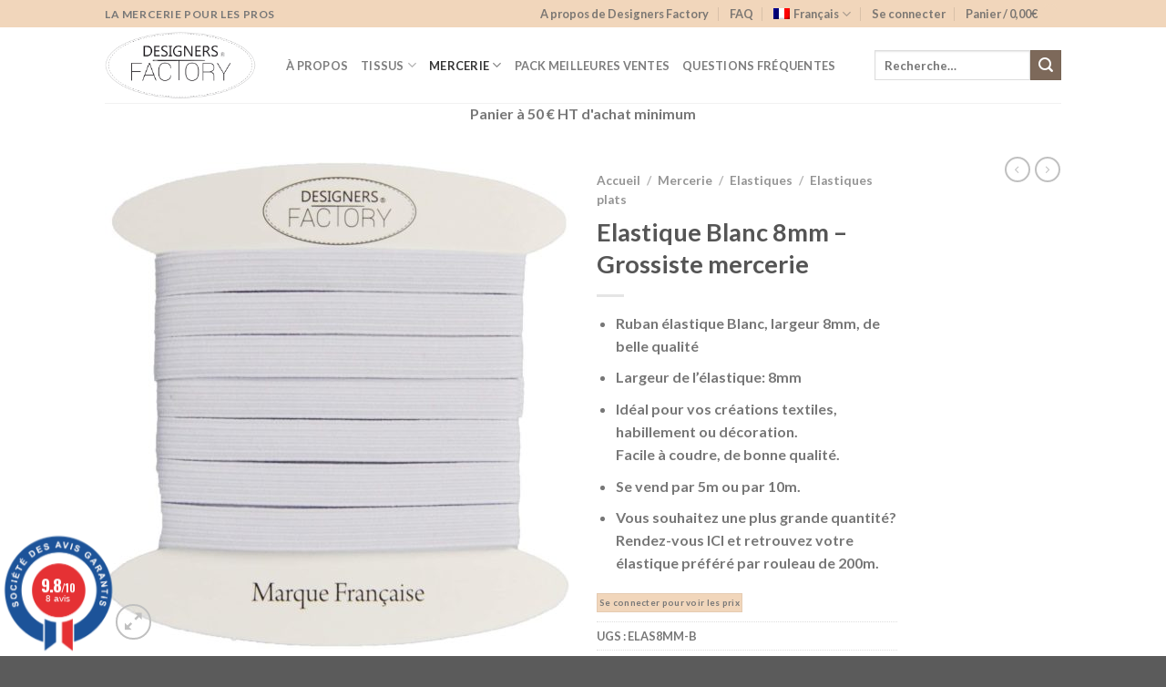

--- FILE ---
content_type: text/html; charset=UTF-8
request_url: https://pro.designers-factory.com/produits/elastique-blanc-8mm-grossiste-mercerie/
body_size: 29284
content:

<!DOCTYPE html>
<html lang="fr-FR" class="loading-site no-js">
<head>
	<meta charset="UTF-8" />
	<link rel="profile" href="http://gmpg.org/xfn/11" />
	<link rel="pingback" href="https://pro.designers-factory.com/xmlrpc.php" />

	<script>(function(html){html.className = html.className.replace(/\bno-js\b/,'js')})(document.documentElement);</script>
<meta name='robots' content='index, follow, max-image-preview:large, max-snippet:-1, max-video-preview:-1' />
	<style>img:is([sizes="auto" i], [sizes^="auto," i]) { contain-intrinsic-size: 3000px 1500px }</style>
	<script id="cookieyes" type="text/javascript" src="https://cdn-cookieyes.com/client_data/632201fed62e54a14ad46031/script.js"></script>
<!-- Google Tag Manager for WordPress by gtm4wp.com -->
<script data-cfasync="false" data-pagespeed-no-defer>
	var gtm4wp_datalayer_name = "dataLayer";
	var dataLayer = dataLayer || [];
</script>
<!-- End Google Tag Manager for WordPress by gtm4wp.com --><meta name="viewport" content="width=device-width, initial-scale=1, maximum-scale=1" />
	<!-- This site is optimized with the Yoast SEO plugin v26.8 - https://yoast.com/product/yoast-seo-wordpress/ -->
	<title>Elastique Blanc 8mm - Grossiste mercerie - pro.designers-factory.com</title>
	<meta name="description" content="Ruban élastique Blanc, largeur 8mm, de belle qualité, Idéal pour vos créations textiles, habillement ou décoration. Se vend par 5m ou par 10m" />
	<link rel="canonical" href="https://pro.designers-factory.com/produits/elastique-blanc-8mm-grossiste-mercerie/" />
	<meta property="og:locale" content="fr_FR" />
	<meta property="og:type" content="article" />
	<meta property="og:title" content="Elastique Blanc 8mm - Grossiste mercerie - pro.designers-factory.com" />
	<meta property="og:description" content="Ruban élastique Blanc, largeur 8mm, de belle qualité, Idéal pour vos créations textiles, habillement ou décoration. Se vend par 5m ou par 10m" />
	<meta property="og:url" content="https://pro.designers-factory.com/produits/elastique-blanc-8mm-grossiste-mercerie/" />
	<meta property="og:site_name" content="pro.designers-factory.com" />
	<meta property="article:modified_time" content="2025-09-10T08:08:50+00:00" />
	<meta property="og:image" content="https://pro.designers-factory.com/wp-content/uploads/2020/01/8MM-BLANC.jpg" />
	<meta property="og:image:width" content="1309" />
	<meta property="og:image:height" content="1371" />
	<meta property="og:image:type" content="image/jpeg" />
	<meta name="twitter:card" content="summary_large_image" />
	<meta name="twitter:label1" content="Durée de lecture estimée" />
	<meta name="twitter:data1" content="1 minute" />
	<script type="application/ld+json" class="yoast-schema-graph">{"@context":"https://schema.org","@graph":[{"@type":"WebPage","@id":"https://pro.designers-factory.com/produits/elastique-blanc-8mm-grossiste-mercerie/","url":"https://pro.designers-factory.com/produits/elastique-blanc-8mm-grossiste-mercerie/","name":"Elastique Blanc 8mm - Grossiste mercerie - pro.designers-factory.com","isPartOf":{"@id":"https://pro.designers-factory.com/#website"},"primaryImageOfPage":{"@id":"https://pro.designers-factory.com/produits/elastique-blanc-8mm-grossiste-mercerie/#primaryimage"},"image":{"@id":"https://pro.designers-factory.com/produits/elastique-blanc-8mm-grossiste-mercerie/#primaryimage"},"thumbnailUrl":"https://pro.designers-factory.com/wp-content/uploads/2020/01/8MM-BLANC.jpg","datePublished":"2020-01-22T22:06:47+00:00","dateModified":"2025-09-10T08:08:50+00:00","description":"Ruban élastique Blanc, largeur 8mm, de belle qualité, Idéal pour vos créations textiles, habillement ou décoration. Se vend par 5m ou par 10m","breadcrumb":{"@id":"https://pro.designers-factory.com/produits/elastique-blanc-8mm-grossiste-mercerie/#breadcrumb"},"inLanguage":"fr-FR","potentialAction":[{"@type":"ReadAction","target":["https://pro.designers-factory.com/produits/elastique-blanc-8mm-grossiste-mercerie/"]}]},{"@type":"ImageObject","inLanguage":"fr-FR","@id":"https://pro.designers-factory.com/produits/elastique-blanc-8mm-grossiste-mercerie/#primaryimage","url":"https://pro.designers-factory.com/wp-content/uploads/2020/01/8MM-BLANC.jpg","contentUrl":"https://pro.designers-factory.com/wp-content/uploads/2020/01/8MM-BLANC.jpg","width":1309,"height":1371,"caption":"Elastique couture - Grossiste mercerie"},{"@type":"BreadcrumbList","@id":"https://pro.designers-factory.com/produits/elastique-blanc-8mm-grossiste-mercerie/#breadcrumb","itemListElement":[{"@type":"ListItem","position":1,"name":"Accueil","item":"https://pro.designers-factory.com/"},{"@type":"ListItem","position":2,"name":"Boutique","item":"https://pro.designers-factory.com/boutique/"},{"@type":"ListItem","position":3,"name":"Elastique Blanc 8mm &#8211; Grossiste mercerie"}]},{"@type":"WebSite","@id":"https://pro.designers-factory.com/#website","url":"https://pro.designers-factory.com/","name":"pro.designers-factory.com","description":"Kits couture, patrons et mercerie pour les PROS","potentialAction":[{"@type":"SearchAction","target":{"@type":"EntryPoint","urlTemplate":"https://pro.designers-factory.com/?s={search_term_string}"},"query-input":{"@type":"PropertyValueSpecification","valueRequired":true,"valueName":"search_term_string"}}],"inLanguage":"fr-FR"}]}</script>
	<!-- / Yoast SEO plugin. -->


<link rel='dns-prefetch' href='//www.google.com' />
<link rel='dns-prefetch' href='//www.societe-des-avis-garantis.fr' />
<link rel='dns-prefetch' href='//cdn.jsdelivr.net' />
<link rel='dns-prefetch' href='//fonts.googleapis.com' />
<link rel='prefetch' href='https://pro.designers-factory.com/wp-content/themes/flatsome/assets/js/chunk.countup.js?ver=3.16.2' />
<link rel='prefetch' href='https://pro.designers-factory.com/wp-content/themes/flatsome/assets/js/chunk.sticky-sidebar.js?ver=3.16.2' />
<link rel='prefetch' href='https://pro.designers-factory.com/wp-content/themes/flatsome/assets/js/chunk.tooltips.js?ver=3.16.2' />
<link rel='prefetch' href='https://pro.designers-factory.com/wp-content/themes/flatsome/assets/js/chunk.vendors-popups.js?ver=3.16.2' />
<link rel='prefetch' href='https://pro.designers-factory.com/wp-content/themes/flatsome/assets/js/chunk.vendors-slider.js?ver=3.16.2' />
<link rel="alternate" type="application/rss+xml" title="pro.designers-factory.com &raquo; Flux" href="https://pro.designers-factory.com/feed/" />
<link rel="alternate" type="application/rss+xml" title="pro.designers-factory.com &raquo; Flux des commentaires" href="https://pro.designers-factory.com/comments/feed/" />
<script type="text/javascript">
/* <![CDATA[ */
window._wpemojiSettings = {"baseUrl":"https:\/\/s.w.org\/images\/core\/emoji\/15.0.3\/72x72\/","ext":".png","svgUrl":"https:\/\/s.w.org\/images\/core\/emoji\/15.0.3\/svg\/","svgExt":".svg","source":{"concatemoji":"https:\/\/pro.designers-factory.com\/wp-includes\/js\/wp-emoji-release.min.js?ver=6.7.4"}};
/*! This file is auto-generated */
!function(i,n){var o,s,e;function c(e){try{var t={supportTests:e,timestamp:(new Date).valueOf()};sessionStorage.setItem(o,JSON.stringify(t))}catch(e){}}function p(e,t,n){e.clearRect(0,0,e.canvas.width,e.canvas.height),e.fillText(t,0,0);var t=new Uint32Array(e.getImageData(0,0,e.canvas.width,e.canvas.height).data),r=(e.clearRect(0,0,e.canvas.width,e.canvas.height),e.fillText(n,0,0),new Uint32Array(e.getImageData(0,0,e.canvas.width,e.canvas.height).data));return t.every(function(e,t){return e===r[t]})}function u(e,t,n){switch(t){case"flag":return n(e,"\ud83c\udff3\ufe0f\u200d\u26a7\ufe0f","\ud83c\udff3\ufe0f\u200b\u26a7\ufe0f")?!1:!n(e,"\ud83c\uddfa\ud83c\uddf3","\ud83c\uddfa\u200b\ud83c\uddf3")&&!n(e,"\ud83c\udff4\udb40\udc67\udb40\udc62\udb40\udc65\udb40\udc6e\udb40\udc67\udb40\udc7f","\ud83c\udff4\u200b\udb40\udc67\u200b\udb40\udc62\u200b\udb40\udc65\u200b\udb40\udc6e\u200b\udb40\udc67\u200b\udb40\udc7f");case"emoji":return!n(e,"\ud83d\udc26\u200d\u2b1b","\ud83d\udc26\u200b\u2b1b")}return!1}function f(e,t,n){var r="undefined"!=typeof WorkerGlobalScope&&self instanceof WorkerGlobalScope?new OffscreenCanvas(300,150):i.createElement("canvas"),a=r.getContext("2d",{willReadFrequently:!0}),o=(a.textBaseline="top",a.font="600 32px Arial",{});return e.forEach(function(e){o[e]=t(a,e,n)}),o}function t(e){var t=i.createElement("script");t.src=e,t.defer=!0,i.head.appendChild(t)}"undefined"!=typeof Promise&&(o="wpEmojiSettingsSupports",s=["flag","emoji"],n.supports={everything:!0,everythingExceptFlag:!0},e=new Promise(function(e){i.addEventListener("DOMContentLoaded",e,{once:!0})}),new Promise(function(t){var n=function(){try{var e=JSON.parse(sessionStorage.getItem(o));if("object"==typeof e&&"number"==typeof e.timestamp&&(new Date).valueOf()<e.timestamp+604800&&"object"==typeof e.supportTests)return e.supportTests}catch(e){}return null}();if(!n){if("undefined"!=typeof Worker&&"undefined"!=typeof OffscreenCanvas&&"undefined"!=typeof URL&&URL.createObjectURL&&"undefined"!=typeof Blob)try{var e="postMessage("+f.toString()+"("+[JSON.stringify(s),u.toString(),p.toString()].join(",")+"));",r=new Blob([e],{type:"text/javascript"}),a=new Worker(URL.createObjectURL(r),{name:"wpTestEmojiSupports"});return void(a.onmessage=function(e){c(n=e.data),a.terminate(),t(n)})}catch(e){}c(n=f(s,u,p))}t(n)}).then(function(e){for(var t in e)n.supports[t]=e[t],n.supports.everything=n.supports.everything&&n.supports[t],"flag"!==t&&(n.supports.everythingExceptFlag=n.supports.everythingExceptFlag&&n.supports[t]);n.supports.everythingExceptFlag=n.supports.everythingExceptFlag&&!n.supports.flag,n.DOMReady=!1,n.readyCallback=function(){n.DOMReady=!0}}).then(function(){return e}).then(function(){var e;n.supports.everything||(n.readyCallback(),(e=n.source||{}).concatemoji?t(e.concatemoji):e.wpemoji&&e.twemoji&&(t(e.twemoji),t(e.wpemoji)))}))}((window,document),window._wpemojiSettings);
/* ]]> */
</script>
<link rel='stylesheet' id='wcmultishipping-checkout-pickup-points-block-css' href='https://pro.designers-factory.com/wp-content/plugins/wc-multishipping/inc/woocommerce_block/style-index.css?ver=0.1.0' type='text/css' media='all' />
<link rel='stylesheet' id='wcmultishipping-blocks-integration-css' href='https://pro.designers-factory.com/wp-content/plugins/wc-multishipping/inc/woocommerce_block/style-index.css?ver=0.1.0' type='text/css' media='all' />
<link rel='stylesheet' id='afreg-front-css-css' href='https://pro.designers-factory.com/wp-content/plugins/user-registration-plugin-for-woocommerce/front/css/afreg_front.css?ver=1.0' type='text/css' media='all' />
<link rel='stylesheet' id='color-spectrum-css-css' href='https://pro.designers-factory.com/wp-content/plugins/user-registration-plugin-for-woocommerce/front/css/afreg_color_spectrum.css?ver=1.0' type='text/css' media='all' />
<style id='wp-emoji-styles-inline-css' type='text/css'>

	img.wp-smiley, img.emoji {
		display: inline !important;
		border: none !important;
		box-shadow: none !important;
		height: 1em !important;
		width: 1em !important;
		margin: 0 0.07em !important;
		vertical-align: -0.1em !important;
		background: none !important;
		padding: 0 !important;
	}
</style>
<style id='wp-block-library-inline-css' type='text/css'>
:root{--wp-admin-theme-color:#007cba;--wp-admin-theme-color--rgb:0,124,186;--wp-admin-theme-color-darker-10:#006ba1;--wp-admin-theme-color-darker-10--rgb:0,107,161;--wp-admin-theme-color-darker-20:#005a87;--wp-admin-theme-color-darker-20--rgb:0,90,135;--wp-admin-border-width-focus:2px;--wp-block-synced-color:#7a00df;--wp-block-synced-color--rgb:122,0,223;--wp-bound-block-color:var(--wp-block-synced-color)}@media (min-resolution:192dpi){:root{--wp-admin-border-width-focus:1.5px}}.wp-element-button{cursor:pointer}:root{--wp--preset--font-size--normal:16px;--wp--preset--font-size--huge:42px}:root .has-very-light-gray-background-color{background-color:#eee}:root .has-very-dark-gray-background-color{background-color:#313131}:root .has-very-light-gray-color{color:#eee}:root .has-very-dark-gray-color{color:#313131}:root .has-vivid-green-cyan-to-vivid-cyan-blue-gradient-background{background:linear-gradient(135deg,#00d084,#0693e3)}:root .has-purple-crush-gradient-background{background:linear-gradient(135deg,#34e2e4,#4721fb 50%,#ab1dfe)}:root .has-hazy-dawn-gradient-background{background:linear-gradient(135deg,#faaca8,#dad0ec)}:root .has-subdued-olive-gradient-background{background:linear-gradient(135deg,#fafae1,#67a671)}:root .has-atomic-cream-gradient-background{background:linear-gradient(135deg,#fdd79a,#004a59)}:root .has-nightshade-gradient-background{background:linear-gradient(135deg,#330968,#31cdcf)}:root .has-midnight-gradient-background{background:linear-gradient(135deg,#020381,#2874fc)}.has-regular-font-size{font-size:1em}.has-larger-font-size{font-size:2.625em}.has-normal-font-size{font-size:var(--wp--preset--font-size--normal)}.has-huge-font-size{font-size:var(--wp--preset--font-size--huge)}.has-text-align-center{text-align:center}.has-text-align-left{text-align:left}.has-text-align-right{text-align:right}#end-resizable-editor-section{display:none}.aligncenter{clear:both}.items-justified-left{justify-content:flex-start}.items-justified-center{justify-content:center}.items-justified-right{justify-content:flex-end}.items-justified-space-between{justify-content:space-between}.screen-reader-text{border:0;clip:rect(1px,1px,1px,1px);clip-path:inset(50%);height:1px;margin:-1px;overflow:hidden;padding:0;position:absolute;width:1px;word-wrap:normal!important}.screen-reader-text:focus{background-color:#ddd;clip:auto!important;clip-path:none;color:#444;display:block;font-size:1em;height:auto;left:5px;line-height:normal;padding:15px 23px 14px;text-decoration:none;top:5px;width:auto;z-index:100000}html :where(.has-border-color){border-style:solid}html :where([style*=border-top-color]){border-top-style:solid}html :where([style*=border-right-color]){border-right-style:solid}html :where([style*=border-bottom-color]){border-bottom-style:solid}html :where([style*=border-left-color]){border-left-style:solid}html :where([style*=border-width]){border-style:solid}html :where([style*=border-top-width]){border-top-style:solid}html :where([style*=border-right-width]){border-right-style:solid}html :where([style*=border-bottom-width]){border-bottom-style:solid}html :where([style*=border-left-width]){border-left-style:solid}html :where(img[class*=wp-image-]){height:auto;max-width:100%}:where(figure){margin:0 0 1em}html :where(.is-position-sticky){--wp-admin--admin-bar--position-offset:var(--wp-admin--admin-bar--height,0px)}@media screen and (max-width:600px){html :where(.is-position-sticky){--wp-admin--admin-bar--position-offset:0px}}
</style>
<style id='classic-theme-styles-inline-css' type='text/css'>
/*! This file is auto-generated */
.wp-block-button__link{color:#fff;background-color:#32373c;border-radius:9999px;box-shadow:none;text-decoration:none;padding:calc(.667em + 2px) calc(1.333em + 2px);font-size:1.125em}.wp-block-file__button{background:#32373c;color:#fff;text-decoration:none}
</style>
<link rel='stylesheet' id='contact-form-7-css' href='https://pro.designers-factory.com/wp-content/plugins/contact-form-7/includes/css/styles.css?ver=6.1.4' type='text/css' media='all' />
<link rel='stylesheet' id='photoswipe-css' href='https://pro.designers-factory.com/wp-content/plugins/woocommerce/assets/css/photoswipe/photoswipe.min.css?ver=10.3.7' type='text/css' media='all' />
<link rel='stylesheet' id='photoswipe-default-skin-css' href='https://pro.designers-factory.com/wp-content/plugins/woocommerce/assets/css/photoswipe/default-skin/default-skin.min.css?ver=10.3.7' type='text/css' media='all' />
<style id='woocommerce-inline-inline-css' type='text/css'>
.woocommerce form .form-row .required { visibility: visible; }
</style>
<link rel='stylesheet' id='wpml-menu-item-0-css' href='https://pro.designers-factory.com/wp-content/plugins/sitepress-multilingual-cms/templates/language-switchers/menu-item/style.min.css?ver=1' type='text/css' media='all' />
<link rel='stylesheet' id='wcsag-font-css' href='//fonts.googleapis.com/css?family=Open+Sans%3A600%2C400%2C400i%7COswald%3A700&#038;ver=6.7.4' type='text/css' media='all' />
<link rel='stylesheet' id='wcsag-main-css' href='https://pro.designers-factory.com/wp-content/plugins/woo-guaranteed-reviews-company/assets/css/main.css?ver=1.2.8' type='text/css' media='all' />
<link rel='stylesheet' id='cms-navigation-style-base-css' href='https://pro.designers-factory.com/wp-content/plugins/wpml-cms-nav/res/css/cms-navigation-base.css?ver=1.5.6' type='text/css' media='screen' />
<link rel='stylesheet' id='cms-navigation-style-css' href='https://pro.designers-factory.com/wp-content/plugins/wpml-cms-nav/res/css/cms-navigation.css?ver=1.5.6' type='text/css' media='screen' />
<link rel='stylesheet' id='brands-styles-css' href='https://pro.designers-factory.com/wp-content/plugins/woocommerce/assets/css/brands.css?ver=10.3.7' type='text/css' media='all' />
<link rel='stylesheet' id='flatsome-main-css' href='https://pro.designers-factory.com/wp-content/themes/flatsome/assets/css/flatsome.css?ver=3.16.2' type='text/css' media='all' />
<style id='flatsome-main-inline-css' type='text/css'>
@font-face {
				font-family: "fl-icons";
				font-display: block;
				src: url(https://pro.designers-factory.com/wp-content/themes/flatsome/assets/css/icons/fl-icons.eot?v=3.16.2);
				src:
					url(https://pro.designers-factory.com/wp-content/themes/flatsome/assets/css/icons/fl-icons.eot#iefix?v=3.16.2) format("embedded-opentype"),
					url(https://pro.designers-factory.com/wp-content/themes/flatsome/assets/css/icons/fl-icons.woff2?v=3.16.2) format("woff2"),
					url(https://pro.designers-factory.com/wp-content/themes/flatsome/assets/css/icons/fl-icons.ttf?v=3.16.2) format("truetype"),
					url(https://pro.designers-factory.com/wp-content/themes/flatsome/assets/css/icons/fl-icons.woff?v=3.16.2) format("woff"),
					url(https://pro.designers-factory.com/wp-content/themes/flatsome/assets/css/icons/fl-icons.svg?v=3.16.2#fl-icons) format("svg");
			}
</style>
<link rel='stylesheet' id='flatsome-shop-css' href='https://pro.designers-factory.com/wp-content/themes/flatsome/assets/css/flatsome-shop.css?ver=3.16.2' type='text/css' media='all' />
<link rel='stylesheet' id='flatsome-style-css' href='https://pro.designers-factory.com/wp-content/themes/flatsome-child/style.css?ver=3.0' type='text/css' media='all' />
<script type="text/javascript">
            window._nslDOMReady = (function () {
                const executedCallbacks = new Set();
            
                return function (callback) {
                    /**
                    * Third parties might dispatch DOMContentLoaded events, so we need to ensure that we only run our callback once!
                    */
                    if (executedCallbacks.has(callback)) return;
            
                    const wrappedCallback = function () {
                        if (executedCallbacks.has(callback)) return;
                        executedCallbacks.add(callback);
                        callback();
                    };
            
                    if (document.readyState === "complete" || document.readyState === "interactive") {
                        wrappedCallback();
                    } else {
                        document.addEventListener("DOMContentLoaded", wrappedCallback);
                    }
                };
            })();
        </script><script type="text/javascript" src="https://pro.designers-factory.com/wp-includes/js/jquery/jquery.min.js?ver=3.7.1" id="jquery-core-js"></script>
<script type="text/javascript" src="https://pro.designers-factory.com/wp-includes/js/jquery/jquery-migrate.min.js?ver=3.4.1" id="jquery-migrate-js"></script>
<script type="text/javascript" src="https://pro.designers-factory.com/wp-content/plugins/user-registration-plugin-for-woocommerce/front/js/afreg_front.js?ver=1.0" id="afreg-front-js-js"></script>
<script type="text/javascript" src="https://pro.designers-factory.com/wp-content/plugins/user-registration-plugin-for-woocommerce/front/js/afreg_color_spectrum.js?ver=1.0" id="color-spectrum-js-js"></script>
<script type="text/javascript" src="//www.google.com/recaptcha/api.js?ver=1.0" id="Google reCaptcha JS-js"></script>
<script type="text/javascript" src="https://pro.designers-factory.com/wp-content/plugins/woocommerce/assets/js/jquery-blockui/jquery.blockUI.min.js?ver=2.7.0-wc.10.3.7" id="wc-jquery-blockui-js" defer="defer" data-wp-strategy="defer"></script>
<script type="text/javascript" id="wc-add-to-cart-js-extra">
/* <![CDATA[ */
var wc_add_to_cart_params = {"ajax_url":"\/wp-admin\/admin-ajax.php","wc_ajax_url":"\/?wc-ajax=%%endpoint%%","i18n_view_cart":"Voir le panier","cart_url":"https:\/\/pro.designers-factory.com\/panier-2\/","is_cart":"","cart_redirect_after_add":"no"};
/* ]]> */
</script>
<script type="text/javascript" src="https://pro.designers-factory.com/wp-content/plugins/woocommerce/assets/js/frontend/add-to-cart.min.js?ver=10.3.7" id="wc-add-to-cart-js" defer="defer" data-wp-strategy="defer"></script>
<script type="text/javascript" src="https://pro.designers-factory.com/wp-content/plugins/woocommerce/assets/js/photoswipe/photoswipe.min.js?ver=4.1.1-wc.10.3.7" id="wc-photoswipe-js" defer="defer" data-wp-strategy="defer"></script>
<script type="text/javascript" src="https://pro.designers-factory.com/wp-content/plugins/woocommerce/assets/js/photoswipe/photoswipe-ui-default.min.js?ver=4.1.1-wc.10.3.7" id="wc-photoswipe-ui-default-js" defer="defer" data-wp-strategy="defer"></script>
<script type="text/javascript" id="wc-single-product-js-extra">
/* <![CDATA[ */
var wc_single_product_params = {"i18n_required_rating_text":"Veuillez s\u00e9lectionner une note","i18n_rating_options":["1\u00a0\u00e9toile sur 5","2\u00a0\u00e9toiles sur 5","3\u00a0\u00e9toiles sur 5","4\u00a0\u00e9toiles sur 5","5\u00a0\u00e9toiles sur 5"],"i18n_product_gallery_trigger_text":"Voir la galerie d\u2019images en plein \u00e9cran","review_rating_required":"yes","flexslider":{"rtl":false,"animation":"slide","smoothHeight":true,"directionNav":false,"controlNav":"thumbnails","slideshow":false,"animationSpeed":500,"animationLoop":false,"allowOneSlide":false},"zoom_enabled":"","zoom_options":[],"photoswipe_enabled":"1","photoswipe_options":{"shareEl":false,"closeOnScroll":false,"history":false,"hideAnimationDuration":0,"showAnimationDuration":0},"flexslider_enabled":""};
/* ]]> */
</script>
<script type="text/javascript" src="https://pro.designers-factory.com/wp-content/plugins/woocommerce/assets/js/frontend/single-product.min.js?ver=10.3.7" id="wc-single-product-js" defer="defer" data-wp-strategy="defer"></script>
<script type="text/javascript" src="https://pro.designers-factory.com/wp-content/plugins/woocommerce/assets/js/js-cookie/js.cookie.min.js?ver=2.1.4-wc.10.3.7" id="wc-js-cookie-js" defer="defer" data-wp-strategy="defer"></script>
<script type="text/javascript" id="woocommerce-js-extra">
/* <![CDATA[ */
var woocommerce_params = {"ajax_url":"\/wp-admin\/admin-ajax.php","wc_ajax_url":"\/?wc-ajax=%%endpoint%%","i18n_password_show":"Afficher le mot de passe","i18n_password_hide":"Masquer le mot de passe"};
/* ]]> */
</script>
<script type="text/javascript" src="https://pro.designers-factory.com/wp-content/plugins/woocommerce/assets/js/frontend/woocommerce.min.js?ver=10.3.7" id="woocommerce-js" defer="defer" data-wp-strategy="defer"></script>
<link rel="https://api.w.org/" href="https://pro.designers-factory.com/wp-json/" /><link rel="alternate" title="JSON" type="application/json" href="https://pro.designers-factory.com/wp-json/wp/v2/product/68234" /><link rel="EditURI" type="application/rsd+xml" title="RSD" href="https://pro.designers-factory.com/xmlrpc.php?rsd" />
<meta name="generator" content="WordPress 6.7.4" />
<meta name="generator" content="WooCommerce 10.3.7" />
<link rel='shortlink' href='https://pro.designers-factory.com/?p=68234' />
<link rel="alternate" title="oEmbed (JSON)" type="application/json+oembed" href="https://pro.designers-factory.com/wp-json/oembed/1.0/embed?url=https%3A%2F%2Fpro.designers-factory.com%2Fproduits%2Felastique-blanc-8mm-grossiste-mercerie%2F" />
<link rel="alternate" title="oEmbed (XML)" type="text/xml+oembed" href="https://pro.designers-factory.com/wp-json/oembed/1.0/embed?url=https%3A%2F%2Fpro.designers-factory.com%2Fproduits%2Felastique-blanc-8mm-grossiste-mercerie%2F&#038;format=xml" />
<meta name="generator" content="WPML ver:4.8.6 stt:1,4,3,27,2;" />

		<!-- GA Google Analytics @ https://m0n.co/ga -->
		<script>
			(function(i,s,o,g,r,a,m){i['GoogleAnalyticsObject']=r;i[r]=i[r]||function(){
			(i[r].q=i[r].q||[]).push(arguments)},i[r].l=1*new Date();a=s.createElement(o),
			m=s.getElementsByTagName(o)[0];a.async=1;a.src=g;m.parentNode.insertBefore(a,m)
			})(window,document,'script','https://www.google-analytics.com/analytics.js','ga');
			ga('create', 'UA-157300548-1', 'auto');
			ga('send', 'pageview');
		</script>

	
<!-- Google Tag Manager for WordPress by gtm4wp.com -->
<!-- GTM Container placement set to footer -->
<script data-cfasync="false" data-pagespeed-no-defer>
	var dataLayer_content = {"pagePostType":"product","pagePostType2":"single-product","pagePostAuthor":"Alexandra"};
	dataLayer.push( dataLayer_content );
</script>
<script data-cfasync="false" data-pagespeed-no-defer>
(function(w,d,s,l,i){w[l]=w[l]||[];w[l].push({'gtm.start':
new Date().getTime(),event:'gtm.js'});var f=d.getElementsByTagName(s)[0],
j=d.createElement(s),dl=l!='dataLayer'?'&l='+l:'';j.async=true;j.src=
'//www.googletagmanager.com/gtm.js?id='+i+dl;f.parentNode.insertBefore(j,f);
})(window,document,'script','dataLayer','GTM-55MTZDK');
</script>
<!-- End Google Tag Manager for WordPress by gtm4wp.com --><style>.bg{opacity: 0; transition: opacity 1s; -webkit-transition: opacity 1s;} .bg-loaded{opacity: 1;}</style>	<noscript><style>.woocommerce-product-gallery{ opacity: 1 !important; }</style></noscript>
	<link rel="icon" href="https://pro.designers-factory.com/wp-content/uploads/2020/07/cropped-favico-32x32.jpg" sizes="32x32" />
<link rel="icon" href="https://pro.designers-factory.com/wp-content/uploads/2020/07/cropped-favico-192x192.jpg" sizes="192x192" />
<link rel="apple-touch-icon" href="https://pro.designers-factory.com/wp-content/uploads/2020/07/cropped-favico-180x180.jpg" />
<meta name="msapplication-TileImage" content="https://pro.designers-factory.com/wp-content/uploads/2020/07/cropped-favico-270x270.jpg" />
<style id="custom-css" type="text/css">:root {--primary-color: #f1d6bb;}.header-main{height: 83px}#logo img{max-height: 83px}#logo{width:169px;}#logo img{padding:2px 0;}.header-bottom{min-height: 10px}.header-top{min-height: 20px}.transparent .header-main{height: 30px}.transparent #logo img{max-height: 30px}.has-transparent + .page-title:first-of-type,.has-transparent + #main > .page-title,.has-transparent + #main > div > .page-title,.has-transparent + #main .page-header-wrapper:first-of-type .page-title{padding-top: 60px;}.header.show-on-scroll,.stuck .header-main{height:70px!important}.stuck #logo img{max-height: 70px!important}.search-form{ width: 100%;}.header-bg-color {background-color: rgba(255,255,255,0.9)}.header-bottom {background-color: #f1f1f1}.header-main .nav > li > a{line-height: 16px }.stuck .header-main .nav > li > a{line-height: 50px }.header-bottom-nav > li > a{line-height: 16px }@media (max-width: 549px) {.header-main{height: 70px}#logo img{max-height: 70px}}/* Color */.accordion-title.active, .has-icon-bg .icon .icon-inner,.logo a, .primary.is-underline, .primary.is-link, .badge-outline .badge-inner, .nav-outline > li.active> a,.nav-outline >li.active > a, .cart-icon strong,[data-color='primary'], .is-outline.primary{color: #f1d6bb;}/* Color !important */[data-text-color="primary"]{color: #f1d6bb!important;}/* Background Color */[data-text-bg="primary"]{background-color: #f1d6bb;}/* Background */.scroll-to-bullets a,.featured-title, .label-new.menu-item > a:after, .nav-pagination > li > .current,.nav-pagination > li > span:hover,.nav-pagination > li > a:hover,.has-hover:hover .badge-outline .badge-inner,button[type="submit"], .button.wc-forward:not(.checkout):not(.checkout-button), .button.submit-button, .button.primary:not(.is-outline),.featured-table .title,.is-outline:hover, .has-icon:hover .icon-label,.nav-dropdown-bold .nav-column li > a:hover, .nav-dropdown.nav-dropdown-bold > li > a:hover, .nav-dropdown-bold.dark .nav-column li > a:hover, .nav-dropdown.nav-dropdown-bold.dark > li > a:hover, .header-vertical-menu__opener ,.is-outline:hover, .tagcloud a:hover,.grid-tools a, input[type='submit']:not(.is-form), .box-badge:hover .box-text, input.button.alt,.nav-box > li > a:hover,.nav-box > li.active > a,.nav-pills > li.active > a ,.current-dropdown .cart-icon strong, .cart-icon:hover strong, .nav-line-bottom > li > a:before, .nav-line-grow > li > a:before, .nav-line > li > a:before,.banner, .header-top, .slider-nav-circle .flickity-prev-next-button:hover svg, .slider-nav-circle .flickity-prev-next-button:hover .arrow, .primary.is-outline:hover, .button.primary:not(.is-outline), input[type='submit'].primary, input[type='submit'].primary, input[type='reset'].button, input[type='button'].primary, .badge-inner{background-color: #f1d6bb;}/* Border */.nav-vertical.nav-tabs > li.active > a,.scroll-to-bullets a.active,.nav-pagination > li > .current,.nav-pagination > li > span:hover,.nav-pagination > li > a:hover,.has-hover:hover .badge-outline .badge-inner,.accordion-title.active,.featured-table,.is-outline:hover, .tagcloud a:hover,blockquote, .has-border, .cart-icon strong:after,.cart-icon strong,.blockUI:before, .processing:before,.loading-spin, .slider-nav-circle .flickity-prev-next-button:hover svg, .slider-nav-circle .flickity-prev-next-button:hover .arrow, .primary.is-outline:hover{border-color: #f1d6bb}.nav-tabs > li.active > a{border-top-color: #f1d6bb}.widget_shopping_cart_content .blockUI.blockOverlay:before { border-left-color: #f1d6bb }.woocommerce-checkout-review-order .blockUI.blockOverlay:before { border-left-color: #f1d6bb }/* Fill */.slider .flickity-prev-next-button:hover svg,.slider .flickity-prev-next-button:hover .arrow{fill: #f1d6bb;}/* Focus */.primary:focus-visible, .submit-button:focus-visible, button[type="submit"]:focus-visible { outline-color: #f1d6bb!important; }/* Background Color */[data-icon-label]:after, .secondary.is-underline:hover,.secondary.is-outline:hover,.icon-label,.button.secondary:not(.is-outline),.button.alt:not(.is-outline), .badge-inner.on-sale, .button.checkout, .single_add_to_cart_button, .current .breadcrumb-step{ background-color:#7d695a; }[data-text-bg="secondary"]{background-color: #7d695a;}/* Color */.secondary.is-underline,.secondary.is-link, .secondary.is-outline,.stars a.active, .star-rating:before, .woocommerce-page .star-rating:before,.star-rating span:before, .color-secondary{color: #7d695a}/* Color !important */[data-text-color="secondary"]{color: #7d695a!important;}/* Border */.secondary.is-outline:hover{border-color:#7d695a}/* Focus */.secondary:focus-visible, .alt:focus-visible { outline-color: #7d695a!important; }body{font-family: Lato, sans-serif;}body {font-weight: 400;font-style: normal;}.nav > li > a {font-family: Lato, sans-serif;}.mobile-sidebar-levels-2 .nav > li > ul > li > a {font-family: Lato, sans-serif;}.nav > li > a,.mobile-sidebar-levels-2 .nav > li > ul > li > a {font-weight: 700;font-style: normal;}h1,h2,h3,h4,h5,h6,.heading-font, .off-canvas-center .nav-sidebar.nav-vertical > li > a{font-family: Lato, sans-serif;}h1,h2,h3,h4,h5,h6,.heading-font,.banner h1,.banner h2 {font-weight: 700;font-style: normal;}.alt-font{font-family: "Dancing Script", sans-serif;}.alt-font {font-weight: 400!important;font-style: normal!important;}.shop-page-title.featured-title .title-bg{ background-image: url(https://pro.designers-factory.com/wp-content/uploads/2020/01/8MM-BLANC.jpg)!important;}@media screen and (min-width: 550px){.products .box-vertical .box-image{min-width: 247px!important;width: 247px!important;}}.nav-vertical-fly-out > li + li {border-top-width: 1px; border-top-style: solid;}.label-new.menu-item > a:after{content:"Nouveau";}.label-hot.menu-item > a:after{content:"Hot";}.label-sale.menu-item > a:after{content:"En action";}.label-popular.menu-item > a:after{content:"Populaire";}</style>		<style type="text/css" id="wp-custom-css">
			.payment_box.payment_method_easytransac #easytransac-icon {
    display: none;
}		</style>
		<style id="kirki-inline-styles">/* latin-ext */
@font-face {
  font-family: 'Lato';
  font-style: normal;
  font-weight: 400;
  font-display: swap;
  src: url(https://pro.designers-factory.com/wp-content/fonts/lato/font) format('woff');
  unicode-range: U+0100-02BA, U+02BD-02C5, U+02C7-02CC, U+02CE-02D7, U+02DD-02FF, U+0304, U+0308, U+0329, U+1D00-1DBF, U+1E00-1E9F, U+1EF2-1EFF, U+2020, U+20A0-20AB, U+20AD-20C0, U+2113, U+2C60-2C7F, U+A720-A7FF;
}
/* latin */
@font-face {
  font-family: 'Lato';
  font-style: normal;
  font-weight: 400;
  font-display: swap;
  src: url(https://pro.designers-factory.com/wp-content/fonts/lato/font) format('woff');
  unicode-range: U+0000-00FF, U+0131, U+0152-0153, U+02BB-02BC, U+02C6, U+02DA, U+02DC, U+0304, U+0308, U+0329, U+2000-206F, U+20AC, U+2122, U+2191, U+2193, U+2212, U+2215, U+FEFF, U+FFFD;
}
/* latin-ext */
@font-face {
  font-family: 'Lato';
  font-style: normal;
  font-weight: 700;
  font-display: swap;
  src: url(https://pro.designers-factory.com/wp-content/fonts/lato/font) format('woff');
  unicode-range: U+0100-02BA, U+02BD-02C5, U+02C7-02CC, U+02CE-02D7, U+02DD-02FF, U+0304, U+0308, U+0329, U+1D00-1DBF, U+1E00-1E9F, U+1EF2-1EFF, U+2020, U+20A0-20AB, U+20AD-20C0, U+2113, U+2C60-2C7F, U+A720-A7FF;
}
/* latin */
@font-face {
  font-family: 'Lato';
  font-style: normal;
  font-weight: 700;
  font-display: swap;
  src: url(https://pro.designers-factory.com/wp-content/fonts/lato/font) format('woff');
  unicode-range: U+0000-00FF, U+0131, U+0152-0153, U+02BB-02BC, U+02C6, U+02DA, U+02DC, U+0304, U+0308, U+0329, U+2000-206F, U+20AC, U+2122, U+2191, U+2193, U+2212, U+2215, U+FEFF, U+FFFD;
}/* vietnamese */
@font-face {
  font-family: 'Dancing Script';
  font-style: normal;
  font-weight: 400;
  font-display: swap;
  src: url(https://pro.designers-factory.com/wp-content/fonts/dancing-script/font) format('woff');
  unicode-range: U+0102-0103, U+0110-0111, U+0128-0129, U+0168-0169, U+01A0-01A1, U+01AF-01B0, U+0300-0301, U+0303-0304, U+0308-0309, U+0323, U+0329, U+1EA0-1EF9, U+20AB;
}
/* latin-ext */
@font-face {
  font-family: 'Dancing Script';
  font-style: normal;
  font-weight: 400;
  font-display: swap;
  src: url(https://pro.designers-factory.com/wp-content/fonts/dancing-script/font) format('woff');
  unicode-range: U+0100-02BA, U+02BD-02C5, U+02C7-02CC, U+02CE-02D7, U+02DD-02FF, U+0304, U+0308, U+0329, U+1D00-1DBF, U+1E00-1E9F, U+1EF2-1EFF, U+2020, U+20A0-20AB, U+20AD-20C0, U+2113, U+2C60-2C7F, U+A720-A7FF;
}
/* latin */
@font-face {
  font-family: 'Dancing Script';
  font-style: normal;
  font-weight: 400;
  font-display: swap;
  src: url(https://pro.designers-factory.com/wp-content/fonts/dancing-script/font) format('woff');
  unicode-range: U+0000-00FF, U+0131, U+0152-0153, U+02BB-02BC, U+02C6, U+02DA, U+02DC, U+0304, U+0308, U+0329, U+2000-206F, U+20AC, U+2122, U+2191, U+2193, U+2212, U+2215, U+FEFF, U+FFFD;
}</style></head>

<body class="product-template-default single single-product postid-68234 theme-flatsome woocommerce woocommerce-page woocommerce-no-js lightbox nav-dropdown-has-arrow nav-dropdown-has-shadow nav-dropdown-has-border">


<a class="skip-link screen-reader-text" href="#main">Skip to content</a>

<div id="wrapper">

	
	<header id="header" class="header has-sticky sticky-jump">
		<div class="header-wrapper">
			<div id="top-bar" class="header-top ">
    <div class="flex-row container">
      <div class="flex-col hide-for-medium flex-left">
          <ul class="nav nav-left medium-nav-center nav-small  nav-divided">
              <li class="html custom html_topbar_left"><strong class="uppercase">La mercerie pour les PROS</strong></li>          </ul>
      </div>

      <div class="flex-col hide-for-medium flex-center">
          <ul class="nav nav-center nav-small  nav-divided">
                        </ul>
      </div>

      <div class="flex-col hide-for-medium flex-right">
         <ul class="nav top-bar-nav nav-right nav-small  nav-divided">
              <li id="menu-item-264" class="menu-item menu-item-type-post_type menu-item-object-page menu-item-264 menu-item-design-default"><a href="https://pro.designers-factory.com/about-designers-factory/" class="nav-top-link">A propos de Designers Factory</a></li>
<li id="menu-item-41106" class="menu-item menu-item-type-post_type menu-item-object-page menu-item-41106 menu-item-design-default"><a href="https://pro.designers-factory.com/faq/" class="nav-top-link">FAQ</a></li>
<li id="menu-item-wpml-ls-69-fr" class="menu-item wpml-ls-slot-69 wpml-ls-item wpml-ls-item-fr wpml-ls-current-language wpml-ls-menu-item wpml-ls-first-item menu-item-type-wpml_ls_menu_item menu-item-object-wpml_ls_menu_item menu-item-has-children menu-item-wpml-ls-69-fr menu-item-design-default has-dropdown"><a href="https://pro.designers-factory.com/produits/elastique-blanc-8mm-grossiste-mercerie/" role="menuitem" class="nav-top-link" aria-expanded="false" aria-haspopup="menu"><img
            class="wpml-ls-flag"
            src="https://pro.designers-factory.com/wp-content/plugins/sitepress-multilingual-cms/res/flags/fr.png"
            alt=""
            
            
    /><span class="wpml-ls-native" lang="fr">Français</span><i class="icon-angle-down" ></i></a>
<ul class="sub-menu nav-dropdown nav-dropdown-default">
	<li id="menu-item-wpml-ls-69-en" class="menu-item wpml-ls-slot-69 wpml-ls-item wpml-ls-item-en wpml-ls-menu-item menu-item-type-wpml_ls_menu_item menu-item-object-wpml_ls_menu_item menu-item-wpml-ls-69-en"><a title="Passer à English" href="https://pro.designers-factory.com/?lang=en" aria-label="Passer à English" role="menuitem"><img
            class="wpml-ls-flag"
            src="https://pro.designers-factory.com/wp-content/plugins/sitepress-multilingual-cms/res/flags/en.png"
            alt=""
            
            
    /><span class="wpml-ls-native" lang="en">English</span></a></li>
	<li id="menu-item-wpml-ls-69-de" class="menu-item wpml-ls-slot-69 wpml-ls-item wpml-ls-item-de wpml-ls-menu-item menu-item-type-wpml_ls_menu_item menu-item-object-wpml_ls_menu_item menu-item-wpml-ls-69-de"><a title="Passer à Deutsch" href="https://pro.designers-factory.com/?lang=de" aria-label="Passer à Deutsch" role="menuitem"><img
            class="wpml-ls-flag"
            src="https://pro.designers-factory.com/wp-content/plugins/sitepress-multilingual-cms/res/flags/de.png"
            alt=""
            
            
    /><span class="wpml-ls-native" lang="de">Deutsch</span></a></li>
	<li id="menu-item-wpml-ls-69-it" class="menu-item wpml-ls-slot-69 wpml-ls-item wpml-ls-item-it wpml-ls-menu-item menu-item-type-wpml_ls_menu_item menu-item-object-wpml_ls_menu_item menu-item-wpml-ls-69-it"><a title="Passer à Italiano" href="https://pro.designers-factory.com/?lang=it" aria-label="Passer à Italiano" role="menuitem"><img
            class="wpml-ls-flag"
            src="https://pro.designers-factory.com/wp-content/plugins/sitepress-multilingual-cms/res/flags/it.png"
            alt=""
            
            
    /><span class="wpml-ls-native" lang="it">Italiano</span></a></li>
	<li id="menu-item-wpml-ls-69-es" class="menu-item wpml-ls-slot-69 wpml-ls-item wpml-ls-item-es wpml-ls-menu-item wpml-ls-last-item menu-item-type-wpml_ls_menu_item menu-item-object-wpml_ls_menu_item menu-item-wpml-ls-69-es"><a title="Passer à Español" href="https://pro.designers-factory.com/?lang=es" aria-label="Passer à Español" role="menuitem"><img
            class="wpml-ls-flag"
            src="https://pro.designers-factory.com/wp-content/plugins/sitepress-multilingual-cms/res/flags/es.png"
            alt=""
            
            
    /><span class="wpml-ls-native" lang="es">Español</span></a></li>
</ul>
</li>
<li class="account-item has-icon
    "
>

<a href="https://pro.designers-factory.com/mon-compte-2/"
    class="nav-top-link nav-top-not-logged-in "
    data-open="#login-form-popup"  >
    <span>
    Se connecter      </span>
  
</a>



</li>
<li class="cart-item has-icon has-dropdown">

<a href="https://pro.designers-factory.com/panier-2/" title="Panier" class="header-cart-link is-small">


<span class="header-cart-title">
   Panier   /      <span class="cart-price"><span class="woocommerce-Price-amount amount"><bdi>0,00<span class="woocommerce-Price-currencySymbol">&euro;</span></bdi></span></span>
  </span>

    <span class="cart-icon image-icon">
    <strong>0</strong>
  </span>
  </a>

 <ul class="nav-dropdown nav-dropdown-default">
    <li class="html widget_shopping_cart">
      <div class="widget_shopping_cart_content">
        

	<p class="woocommerce-mini-cart__empty-message">Votre panier est vide.</p>


      </div>
    </li>
     </ul>

</li>
          </ul>
      </div>

            <div class="flex-col show-for-medium flex-grow">
          <ul class="nav nav-center nav-small mobile-nav  nav-divided">
              <li class="html custom html_topbar_left"><strong class="uppercase">La mercerie pour les PROS</strong></li>          </ul>
      </div>
      
    </div>
</div>
<div id="masthead" class="header-main ">
      <div class="header-inner flex-row container logo-left medium-logo-center" role="navigation">

          <!-- Logo -->
          <div id="logo" class="flex-col logo">
            
<!-- Header logo -->
<a href="https://pro.designers-factory.com/" title="pro.designers-factory.com - Kits couture, patrons et mercerie pour les PROS" rel="home">
		<img width="1000" height="477" src="https://pro.designers-factory.com/wp-content/uploads/2019/12/logo-designers-factory.png" class="header_logo header-logo" alt="pro.designers-factory.com"/><img  width="1000" height="477" src="https://pro.designers-factory.com/wp-content/uploads/2019/12/logo-designers-factory.png" class="header-logo-dark" alt="pro.designers-factory.com"/></a>
          </div>

          <!-- Mobile Left Elements -->
          <div class="flex-col show-for-medium flex-left">
            <ul class="mobile-nav nav nav-left ">
              <li class="nav-icon has-icon">
  		<a href="#" data-open="#main-menu" data-pos="left" data-bg="main-menu-overlay" data-color="" class="is-small" aria-label="Menu" aria-controls="main-menu" aria-expanded="false">

		  <i class="icon-menu" ></i>
		  		</a>
	</li>
            </ul>
          </div>

          <!-- Left Elements -->
          <div class="flex-col hide-for-medium flex-left
            flex-grow">
            <ul class="header-nav header-nav-main nav nav-left  nav-uppercase" >
              <li id="menu-item-138272" class="menu-item menu-item-type-post_type menu-item-object-page menu-item-138272 menu-item-design-default"><a href="https://pro.designers-factory.com/about-designers-factory/" class="nav-top-link">À propos</a></li>
<li id="menu-item-34578" class="menu-item menu-item-type-taxonomy menu-item-object-product_cat menu-item-has-children menu-item-34578 menu-item-design-default has-dropdown"><a href="https://pro.designers-factory.com/categorie-produits/tissus/" class="nav-top-link" aria-expanded="false" aria-haspopup="menu">Tissus<i class="icon-angle-down" ></i></a>
<ul class="sub-menu nav-dropdown nav-dropdown-default">
	<li id="menu-item-36340" class="menu-item menu-item-type-taxonomy menu-item-object-product_cat menu-item-36340"><a href="https://pro.designers-factory.com/categorie-produits/tissus/tissus-popeline-coton/">Tissus Popeline coton</a></li>
	<li id="menu-item-36341" class="menu-item menu-item-type-taxonomy menu-item-object-product_cat menu-item-36341"><a href="https://pro.designers-factory.com/categorie-produits/tissus/tissus-simili-cuir/">Tissus Simili cuir et suédines</a></li>
	<li id="menu-item-141233" class="menu-item menu-item-type-taxonomy menu-item-object-product_cat menu-item-141233"><a href="https://pro.designers-factory.com/categorie-produits/tissus/tissus-imprimes/">Tissus imprimés</a></li>
	<li id="menu-item-141234" class="menu-item menu-item-type-taxonomy menu-item-object-product_cat menu-item-141234"><a href="https://pro.designers-factory.com/categorie-produits/tissus/tissus-satin/">Tissus Satin</a></li>
	<li id="menu-item-34588" class="menu-item menu-item-type-taxonomy menu-item-object-product_cat menu-item-34588"><a href="https://pro.designers-factory.com/categorie-produits/tissus/lots-de-coupons/">Lots de coupons</a></li>
	<li id="menu-item-34582" class="menu-item menu-item-type-taxonomy menu-item-object-product_cat menu-item-34582"><a href="https://pro.designers-factory.com/categorie-produits/tissus/tissus-madras/">Tissus Madras</a></li>
	<li id="menu-item-67982" class="menu-item menu-item-type-taxonomy menu-item-object-product_cat menu-item-67982"><a href="https://pro.designers-factory.com/categorie-produits/tissus/thermocollant/">Thermocollant</a></li>
</ul>
</li>
<li id="menu-item-6339" class="menu-item menu-item-type-taxonomy menu-item-object-product_cat current-product-ancestor current-menu-parent current-product-parent menu-item-has-children menu-item-6339 active menu-item-design-default has-dropdown"><a href="https://pro.designers-factory.com/categorie-produits/mercerie/" class="nav-top-link" aria-expanded="false" aria-haspopup="menu">Mercerie<i class="icon-angle-down" ></i></a>
<ul class="sub-menu nav-dropdown nav-dropdown-default">
	<li id="menu-item-6367" class="menu-item menu-item-type-taxonomy menu-item-object-product_cat menu-item-has-children menu-item-6367 nav-dropdown-col"><a href="https://pro.designers-factory.com/categorie-produits/mercerie/biais/">Biais</a>
	<ul class="sub-menu nav-column nav-dropdown-default">
		<li id="menu-item-6368" class="menu-item menu-item-type-taxonomy menu-item-object-product_cat menu-item-6368"><a href="https://pro.designers-factory.com/categorie-produits/mercerie/biais/biais-coton/">Biais Coton 5 à 10m</a></li>
		<li id="menu-item-143546" class="menu-item menu-item-type-taxonomy menu-item-object-product_cat menu-item-143546"><a href="https://pro.designers-factory.com/categorie-produits/mercerie/biais/biais-coton-25m/">Biais coton 25m</a></li>
		<li id="menu-item-139448" class="menu-item menu-item-type-taxonomy menu-item-object-product_cat menu-item-139448"><a href="https://pro.designers-factory.com/categorie-produits/mercerie/biais/biais-coton-100m/">Biais coton 100m+</a></li>
		<li id="menu-item-37428" class="menu-item menu-item-type-taxonomy menu-item-object-product_cat menu-item-37428"><a href="https://pro.designers-factory.com/categorie-produits/mercerie/biais/biais-satin/">Biais Satin 5 à 10m</a></li>
		<li id="menu-item-6369" class="menu-item menu-item-type-taxonomy menu-item-object-product_cat menu-item-6369"><a href="https://pro.designers-factory.com/categorie-produits/mercerie/biais/biais-lurex/">Biais Lurex 5 à 10m</a></li>
		<li id="menu-item-140633" class="menu-item menu-item-type-taxonomy menu-item-object-product_cat menu-item-140633"><a href="https://pro.designers-factory.com/categorie-produits/mercerie/biais/biais-lurex-100m/">Biais lurex 100m+</a></li>
	</ul>
</li>
	<li id="menu-item-6370" class="menu-item menu-item-type-taxonomy menu-item-object-product_cat menu-item-has-children menu-item-6370 nav-dropdown-col"><a href="https://pro.designers-factory.com/categorie-produits/mercerie/passepoils/">Passepoils</a>
	<ul class="sub-menu nav-column nav-dropdown-default">
		<li id="menu-item-6373" class="menu-item menu-item-type-taxonomy menu-item-object-product_cat menu-item-6373"><a href="https://pro.designers-factory.com/categorie-produits/mercerie/passepoils/passepoils-coton-5-a-10-m/">Passepoils Coton 5 à 10m</a></li>
		<li id="menu-item-140245" class="menu-item menu-item-type-taxonomy menu-item-object-product_cat menu-item-140245"><a href="https://pro.designers-factory.com/categorie-produits/mercerie/passepoils/passepoils-coton-150m/">Passepoils coton 150m+</a></li>
		<li id="menu-item-143159" class="menu-item menu-item-type-taxonomy menu-item-object-product_cat menu-item-143159"><a href="https://pro.designers-factory.com/categorie-produits/mercerie/passepoils/passepoils-coton-large-5m/">Passepoils coton large 5m</a></li>
		<li id="menu-item-37429" class="menu-item menu-item-type-taxonomy menu-item-object-product_cat menu-item-37429"><a href="https://pro.designers-factory.com/categorie-produits/mercerie/passepoils/passepoils-satin/">Passepoils Satin 5 à 10m</a></li>
		<li id="menu-item-6372" class="menu-item menu-item-type-taxonomy menu-item-object-product_cat menu-item-6372"><a href="https://pro.designers-factory.com/categorie-produits/mercerie/passepoils/passepoils-lurex/">Passepoils Lurex 5 à 10m</a></li>
		<li id="menu-item-141098" class="menu-item menu-item-type-taxonomy menu-item-object-product_cat menu-item-141098"><a href="https://pro.designers-factory.com/categorie-produits/mercerie/passepoils/passepoils-lurex-150m/">Passepoils lurex 75 à 150m</a></li>
		<li id="menu-item-6371" class="menu-item menu-item-type-taxonomy menu-item-object-product_cat menu-item-6371"><a href="https://pro.designers-factory.com/categorie-produits/mercerie/passepoils/passepoils-simili-cuir/">Passepoils Simili cuir</a></li>
	</ul>
</li>
	<li id="menu-item-6350" class="menu-item menu-item-type-taxonomy menu-item-object-product_cat current-product-ancestor current-menu-parent current-product-parent menu-item-has-children menu-item-6350 active nav-dropdown-col"><a href="https://pro.designers-factory.com/categorie-produits/mercerie/elastiques/">Elastiques</a>
	<ul class="sub-menu nav-column nav-dropdown-default">
		<li id="menu-item-6351" class="menu-item menu-item-type-taxonomy menu-item-object-product_cat current-product-ancestor current-menu-parent current-product-parent menu-item-6351 active"><a href="https://pro.designers-factory.com/categorie-produits/mercerie/elastiques/elastiques-plats/">Elastiques plats</a></li>
	</ul>
</li>
</ul>
</li>
<li id="menu-item-142623" class="menu-item menu-item-type-taxonomy menu-item-object-product_cat menu-item-142623 menu-item-design-default"><a href="https://pro.designers-factory.com/categorie-produits/pack-meilleures-ventes/" class="nav-top-link">Pack meilleures ventes</a></li>
<li id="menu-item-138143" class="menu-item menu-item-type-post_type menu-item-object-page menu-item-138143 menu-item-design-default"><a href="https://pro.designers-factory.com/faq/" class="nav-top-link">Questions fréquentes</a></li>
            </ul>
          </div>

          <!-- Right Elements -->
          <div class="flex-col hide-for-medium flex-right">
            <ul class="header-nav header-nav-main nav nav-right  nav-uppercase">
              <li class="header-search-form search-form html relative has-icon">
	<div class="header-search-form-wrapper">
		<div class="searchform-wrapper ux-search-box relative is-normal"><form role="search" method="get" class="searchform" action="https://pro.designers-factory.com/">
	<div class="flex-row relative">
						<div class="flex-col flex-grow">
			<label class="screen-reader-text" for="woocommerce-product-search-field-0">Recherche pour :</label>
			<input type="search" id="woocommerce-product-search-field-0" class="search-field mb-0" placeholder="Recherche&hellip;" value="" name="s" />
			<input type="hidden" name="post_type" value="product" />
							<input type="hidden" name="lang" value="fr" />
					</div>
		<div class="flex-col">
			<button type="submit" value="Recherche" class="ux-search-submit submit-button secondary button  icon mb-0" aria-label="Submit">
				<i class="icon-search" ></i>			</button>
		</div>
	</div>
	<div class="live-search-results text-left z-top"></div>
<input type='hidden' name='lang' value='fr' /></form>
</div>	</div>
</li>
            </ul>
          </div>

          <!-- Mobile Right Elements -->
          <div class="flex-col show-for-medium flex-right">
            <ul class="mobile-nav nav nav-right ">
              <li class="header-search header-search-dropdown has-icon has-dropdown menu-item-has-children">
		<a href="#" aria-label="Recherche" class="is-small"><i class="icon-search" ></i></a>
		<ul class="nav-dropdown nav-dropdown-default">
	 	<li class="header-search-form search-form html relative has-icon">
	<div class="header-search-form-wrapper">
		<div class="searchform-wrapper ux-search-box relative is-normal"><form role="search" method="get" class="searchform" action="https://pro.designers-factory.com/">
	<div class="flex-row relative">
						<div class="flex-col flex-grow">
			<label class="screen-reader-text" for="woocommerce-product-search-field-1">Recherche pour :</label>
			<input type="search" id="woocommerce-product-search-field-1" class="search-field mb-0" placeholder="Recherche&hellip;" value="" name="s" />
			<input type="hidden" name="post_type" value="product" />
							<input type="hidden" name="lang" value="fr" />
					</div>
		<div class="flex-col">
			<button type="submit" value="Recherche" class="ux-search-submit submit-button secondary button  icon mb-0" aria-label="Submit">
				<i class="icon-search" ></i>			</button>
		</div>
	</div>
	<div class="live-search-results text-left z-top"></div>
<input type='hidden' name='lang' value='fr' /></form>
</div>	</div>
</li>
	</ul>
</li>
<li class="cart-item has-icon">

      <a href="https://pro.designers-factory.com/panier-2/" class="header-cart-link off-canvas-toggle nav-top-link is-small" data-open="#cart-popup" data-class="off-canvas-cart" title="Panier" data-pos="right">
  
    <span class="cart-icon image-icon">
    <strong>0</strong>
  </span>
  </a>


  <!-- Cart Sidebar Popup -->
  <div id="cart-popup" class="mfp-hide widget_shopping_cart">
  <div class="cart-popup-inner inner-padding">
      <div class="cart-popup-title text-center">
          <h4 class="uppercase">Panier</h4>
          <div class="is-divider"></div>
      </div>
      <div class="widget_shopping_cart_content">
          

	<p class="woocommerce-mini-cart__empty-message">Votre panier est vide.</p>


      </div>
             <div class="cart-sidebar-content relative"></div><div class="payment-icons inline-block"><img src="https://pro.designers-factory.com/wp-content/uploads/2020/07/logos-paiement-1.png" alt="bg_image"/></div>  </div>
  </div>

</li>
            </ul>
          </div>

      </div>

            <div class="container"><div class="top-divider full-width"></div></div>
      </div>

<div class="header-bg-container fill"><div class="header-bg-image fill"></div><div class="header-bg-color fill"></div></div>		</div>
	</header>

	<div class="header-block block-html-after-header z-1" style="position:relative;top:-1px;"><center>Panier à 50 € HT d'achat minimum</center></div>
	<main id="main" class="">

	<div class="shop-container">

		
			<div class="container">
	<div class="woocommerce-notices-wrapper"></div></div>
<div id="product-68234" class="product type-product post-68234 status-publish first instock product_cat-elastiques product_cat-elastiques-plats product_cat-mercerie has-post-thumbnail taxable shipping-taxable purchasable product-type-variable has-default-attributes">
	<div class="product-container">

<div class="product-main">
	<div class="row content-row mb-0">

		<div class="product-gallery col large-6">
		
<div class="product-images relative mb-half has-hover woocommerce-product-gallery woocommerce-product-gallery--with-images woocommerce-product-gallery--columns-4 images" data-columns="4">

  <div class="badge-container is-larger absolute left top z-1">

</div>

  <div class="image-tools absolute top show-on-hover right z-3">
      </div>

  <figure class="woocommerce-product-gallery__wrapper product-gallery-slider slider slider-nav-small mb-half"
        data-flickity-options='{
                "cellAlign": "center",
                "wrapAround": true,
                "autoPlay": false,
                "prevNextButtons":true,
                "adaptiveHeight": true,
                "imagesLoaded": true,
                "lazyLoad": 1,
                "dragThreshold" : 15,
                "pageDots": false,
                "rightToLeft": false       }'>
    <div data-thumb="https://pro.designers-factory.com/wp-content/uploads/2020/01/8MM-BLANC-100x100.jpg" data-thumb-alt="Elastique couture - Grossiste mercerie" class="woocommerce-product-gallery__image slide first"><a href="https://pro.designers-factory.com/wp-content/uploads/2020/01/8MM-BLANC.jpg"><img width="510" height="534" src="https://pro.designers-factory.com/wp-content/uploads/2020/01/8MM-BLANC-510x534.jpg" class="wp-post-image skip-lazy" alt="Elastique couture - Grossiste mercerie" title="Elastique couture - Grossiste mercerie" data-caption="Elastique couture - Grossiste mercerie" data-src="https://pro.designers-factory.com/wp-content/uploads/2020/01/8MM-BLANC.jpg" data-large_image="https://pro.designers-factory.com/wp-content/uploads/2020/01/8MM-BLANC.jpg" data-large_image_width="1309" data-large_image_height="1371" decoding="async" fetchpriority="high" srcset="https://pro.designers-factory.com/wp-content/uploads/2020/01/8MM-BLANC-510x534.jpg 510w, https://pro.designers-factory.com/wp-content/uploads/2020/01/8MM-BLANC-382x400.jpg 382w, https://pro.designers-factory.com/wp-content/uploads/2020/01/8MM-BLANC-764x800.jpg 764w, https://pro.designers-factory.com/wp-content/uploads/2020/01/8MM-BLANC-768x804.jpg 768w, https://pro.designers-factory.com/wp-content/uploads/2020/01/8MM-BLANC.jpg 1309w" sizes="(max-width: 510px) 100vw, 510px" /></a></div><div data-thumb="https://pro.designers-factory.com/wp-content/uploads/2020/01/8MM-BLANC2-100x100.jpg" data-thumb-alt="Elastique couture - Grossiste mercerie" class="woocommerce-product-gallery__image slide"><a href="https://pro.designers-factory.com/wp-content/uploads/2020/01/8MM-BLANC2.jpg"><img width="510" height="438" src="https://pro.designers-factory.com/wp-content/uploads/2020/01/8MM-BLANC2-510x438.jpg" class="skip-lazy" alt="Elastique couture - Grossiste mercerie" title="Elastique couture - Grossiste mercerie" data-caption="Elastique couture - Grossiste mercerie" data-src="https://pro.designers-factory.com/wp-content/uploads/2020/01/8MM-BLANC2.jpg" data-large_image="https://pro.designers-factory.com/wp-content/uploads/2020/01/8MM-BLANC2.jpg" data-large_image_width="1224" data-large_image_height="1050" decoding="async" srcset="https://pro.designers-factory.com/wp-content/uploads/2020/01/8MM-BLANC2-510x438.jpg 510w, https://pro.designers-factory.com/wp-content/uploads/2020/01/8MM-BLANC2-466x400.jpg 466w, https://pro.designers-factory.com/wp-content/uploads/2020/01/8MM-BLANC2-933x800.jpg 933w, https://pro.designers-factory.com/wp-content/uploads/2020/01/8MM-BLANC2-768x659.jpg 768w, https://pro.designers-factory.com/wp-content/uploads/2020/01/8MM-BLANC2.jpg 1224w" sizes="(max-width: 510px) 100vw, 510px" /></a></div>  </figure>

  <div class="image-tools absolute bottom left z-3">
        <a href="#product-zoom" class="zoom-button button is-outline circle icon tooltip hide-for-small" title="Zoom">
      <i class="icon-expand" ></i>    </a>
   </div>
</div>

	<div class="product-thumbnails thumbnails slider-no-arrows slider row row-small row-slider slider-nav-small small-columns-4"
		data-flickity-options='{
			"cellAlign": "left",
			"wrapAround": false,
			"autoPlay": false,
			"prevNextButtons": true,
			"asNavFor": ".product-gallery-slider",
			"percentPosition": true,
			"imagesLoaded": true,
			"pageDots": false,
			"rightToLeft": false,
			"contain": true
		}'>
					<div class="col is-nav-selected first">
				<a>
					<img src="https://pro.designers-factory.com/wp-content/uploads/2020/01/8MM-BLANC-247x247.jpg" alt="Elastique couture - Grossiste mercerie" width="247" height="247" class="attachment-woocommerce_thumbnail" />				</a>
			</div><div class="col"><a><img src="https://pro.designers-factory.com/wp-content/uploads/2020/01/8MM-BLANC2-247x247.jpg" alt="Elastique couture - Grossiste mercerie" width="247" height="247"  class="attachment-woocommerce_thumbnail" /></a></div>	</div>
			</div>

		<div class="product-info summary col-fit col entry-summary product-summary">
			<nav class="woocommerce-breadcrumb breadcrumbs "><a href="https://pro.designers-factory.com">Accueil</a> <span class="divider">&#47;</span> <a href="https://pro.designers-factory.com/categorie-produits/mercerie/">Mercerie</a> <span class="divider">&#47;</span> <a href="https://pro.designers-factory.com/categorie-produits/mercerie/elastiques/">Elastiques</a> <span class="divider">&#47;</span> <a href="https://pro.designers-factory.com/categorie-produits/mercerie/elastiques/elastiques-plats/">Elastiques plats</a></nav><h1 class="product-title product_title entry-title">
	Elastique Blanc 8mm &#8211; Grossiste mercerie</h1>

	<div class="is-divider small"></div>
<ul class="next-prev-thumbs is-small show-for-medium">         <li class="prod-dropdown has-dropdown">
               <a href="https://pro.designers-factory.com/produits/elastique-noir-largeur-8mm-grossiste-mercerie/"  rel="next" class="button icon is-outline circle">
                  <i class="icon-angle-left" ></i>              </a>
              <div class="nav-dropdown">
                <a title="Elastique Noir Largeur 8mm &#8211; Grossiste mercerie" href="https://pro.designers-factory.com/produits/elastique-noir-largeur-8mm-grossiste-mercerie/">
                <img width="100" height="100" src="https://pro.designers-factory.com/wp-content/uploads/2020/01/8MM-NOIR-100x100.jpg" class="attachment-woocommerce_gallery_thumbnail size-woocommerce_gallery_thumbnail wp-post-image" alt="Elastique 8mm noir - Grossiste mercerie" decoding="async" srcset="https://pro.designers-factory.com/wp-content/uploads/2020/01/8MM-NOIR-100x100.jpg 100w, https://pro.designers-factory.com/wp-content/uploads/2020/01/8MM-NOIR-399x400.jpg 399w, https://pro.designers-factory.com/wp-content/uploads/2020/01/8MM-NOIR-799x800.jpg 799w, https://pro.designers-factory.com/wp-content/uploads/2020/01/8MM-NOIR-280x280.jpg 280w, https://pro.designers-factory.com/wp-content/uploads/2020/01/8MM-NOIR-768x769.jpg 768w, https://pro.designers-factory.com/wp-content/uploads/2020/01/8MM-NOIR-247x247.jpg 247w, https://pro.designers-factory.com/wp-content/uploads/2020/01/8MM-NOIR-510x511.jpg 510w, https://pro.designers-factory.com/wp-content/uploads/2020/01/8MM-NOIR.jpg 1146w" sizes="(max-width: 100px) 100vw, 100px" /></a>
              </div>
          </li>
               <li class="prod-dropdown has-dropdown">
               <a href="https://pro.designers-factory.com/produits/ruban-elastique-noir-largeur-40mm/" rel="next" class="button icon is-outline circle">
                  <i class="icon-angle-right" ></i>              </a>
              <div class="nav-dropdown">
                  <a title="Ruban élastique Noir, Largeur 40mm" href="https://pro.designers-factory.com/produits/ruban-elastique-noir-largeur-40mm/">
                  <img width="100" height="100" src="https://pro.designers-factory.com/wp-content/uploads/2020/01/DSC_1722-100x100.jpg" class="attachment-woocommerce_gallery_thumbnail size-woocommerce_gallery_thumbnail wp-post-image" alt="Elastique plat noir 40mm - Grossiste mercerie" decoding="async" loading="lazy" srcset="https://pro.designers-factory.com/wp-content/uploads/2020/01/DSC_1722-100x100.jpg 100w, https://pro.designers-factory.com/wp-content/uploads/2020/01/DSC_1722-400x400.jpg 400w, https://pro.designers-factory.com/wp-content/uploads/2020/01/DSC_1722-800x800.jpg 800w, https://pro.designers-factory.com/wp-content/uploads/2020/01/DSC_1722-280x280.jpg 280w, https://pro.designers-factory.com/wp-content/uploads/2020/01/DSC_1722-768x768.jpg 768w, https://pro.designers-factory.com/wp-content/uploads/2020/01/DSC_1722-247x247.jpg 247w, https://pro.designers-factory.com/wp-content/uploads/2020/01/DSC_1722-510x510.jpg 510w, https://pro.designers-factory.com/wp-content/uploads/2020/01/DSC_1722.jpg 1500w" sizes="auto, (max-width: 100px) 100vw, 100px" /></a>
              </div>
          </li>
      </ul><div class="product-short-description">
	<ul>
<li><span class="a-list-item">Ruban élastique Blanc, largeur 8mm, de belle qualité </span></li>
<li>Largeur de l&#8217;élastique: 8mm</li>
<li>Idéal pour vos créations textiles, habillement ou décoration.<br />
Facile à coudre, de bonne qualité.</li>
<li>Se vend par 5m ou par 10m.</li>
<li>Vous souhaitez une plus grande quantité? Rendez-vous ICI et retrouvez votre élastique préféré par rouleau de 200m.</li>
</ul>
</div>
 <a class="button is-small loginToSeePrices" href="https://pro.designers-factory.com/mon-compte-2/">Se connecter pour voir les prix</a><div class="product_meta">

	
	
		<span class="sku_wrapper">UGS : <span class="sku">ELAS8MM-B</span></span>

	
	<span class="posted_in">Catégories : <a href="https://pro.designers-factory.com/categorie-produits/mercerie/elastiques/" rel="tag">Elastiques</a>, <a href="https://pro.designers-factory.com/categorie-produits/mercerie/elastiques/elastiques-plats/" rel="tag">Elastiques plats</a>, <a href="https://pro.designers-factory.com/categorie-produits/mercerie/" rel="tag">Mercerie</a></span>
	
	
</div>
<div class="social-icons share-icons share-row relative" ><a href="whatsapp://send?text=Elastique%20Blanc%208mm%20%26%238211%3B%20Grossiste%20mercerie - https://pro.designers-factory.com/produits/elastique-blanc-8mm-grossiste-mercerie/" data-action="share/whatsapp/share" class="icon button circle is-outline tooltip whatsapp show-for-medium" title="Share on WhatsApp" aria-label="Share on WhatsApp"><i class="icon-whatsapp"></i></a><a href="https://www.facebook.com/sharer.php?u=https://pro.designers-factory.com/produits/elastique-blanc-8mm-grossiste-mercerie/" data-label="Facebook" onclick="window.open(this.href,this.title,'width=500,height=500,top=300px,left=300px');  return false;" rel="noopener noreferrer nofollow" target="_blank" class="icon button circle is-outline tooltip facebook" title="Partager sur Facebook" aria-label="Partager sur Facebook"><i class="icon-facebook" ></i></a><a href="https://twitter.com/share?url=https://pro.designers-factory.com/produits/elastique-blanc-8mm-grossiste-mercerie/" onclick="window.open(this.href,this.title,'width=500,height=500,top=300px,left=300px');  return false;" rel="noopener noreferrer nofollow" target="_blank" class="icon button circle is-outline tooltip twitter" title="Partager sur Twitter" aria-label="Partager sur Twitter"><i class="icon-twitter" ></i></a><a href="mailto:enteryour@addresshere.com?subject=Elastique%20Blanc%208mm%20%26%238211%3B%20Grossiste%20mercerie&amp;body=Check%20this%20out:%20https://pro.designers-factory.com/produits/elastique-blanc-8mm-grossiste-mercerie/" rel="nofollow" class="icon button circle is-outline tooltip email" title="Envoyer par mail" aria-label="Envoyer par mail"><i class="icon-envelop" ></i></a><a href="https://pinterest.com/pin/create/button/?url=https://pro.designers-factory.com/produits/elastique-blanc-8mm-grossiste-mercerie/&amp;media=https://pro.designers-factory.com/wp-content/uploads/2020/01/8MM-BLANC-764x800.jpg&amp;description=Elastique%20Blanc%208mm%20%26%238211%3B%20Grossiste%20mercerie" onclick="window.open(this.href,this.title,'width=500,height=500,top=300px,left=300px');  return false;" rel="noopener noreferrer nofollow" target="_blank" class="icon button circle is-outline tooltip pinterest" title="Epingler sur Pinterest" aria-label="Epingler sur Pinterest"><i class="icon-pinterest" ></i></a><a href="https://www.linkedin.com/shareArticle?mini=true&url=https://pro.designers-factory.com/produits/elastique-blanc-8mm-grossiste-mercerie/&title=Elastique%20Blanc%208mm%20%26%238211%3B%20Grossiste%20mercerie" onclick="window.open(this.href,this.title,'width=500,height=500,top=300px,left=300px');  return false;"  rel="noopener noreferrer nofollow" target="_blank" class="icon button circle is-outline tooltip linkedin" title="Share on LinkedIn" aria-label="Share on LinkedIn"><i class="icon-linkedin" ></i></a></div>
		</div>


		<div id="product-sidebar" class="col large-2 hide-for-medium product-sidebar-small">
			<div class="hide-for-off-canvas" style="width:100%"><ul class="next-prev-thumbs is-small nav-right text-right">         <li class="prod-dropdown has-dropdown">
               <a href="https://pro.designers-factory.com/produits/elastique-noir-largeur-8mm-grossiste-mercerie/"  rel="next" class="button icon is-outline circle">
                  <i class="icon-angle-left" ></i>              </a>
              <div class="nav-dropdown">
                <a title="Elastique Noir Largeur 8mm &#8211; Grossiste mercerie" href="https://pro.designers-factory.com/produits/elastique-noir-largeur-8mm-grossiste-mercerie/">
                <img width="100" height="100" src="https://pro.designers-factory.com/wp-content/uploads/2020/01/8MM-NOIR-100x100.jpg" class="attachment-woocommerce_gallery_thumbnail size-woocommerce_gallery_thumbnail wp-post-image" alt="Elastique 8mm noir - Grossiste mercerie" decoding="async" loading="lazy" srcset="https://pro.designers-factory.com/wp-content/uploads/2020/01/8MM-NOIR-100x100.jpg 100w, https://pro.designers-factory.com/wp-content/uploads/2020/01/8MM-NOIR-399x400.jpg 399w, https://pro.designers-factory.com/wp-content/uploads/2020/01/8MM-NOIR-799x800.jpg 799w, https://pro.designers-factory.com/wp-content/uploads/2020/01/8MM-NOIR-280x280.jpg 280w, https://pro.designers-factory.com/wp-content/uploads/2020/01/8MM-NOIR-768x769.jpg 768w, https://pro.designers-factory.com/wp-content/uploads/2020/01/8MM-NOIR-247x247.jpg 247w, https://pro.designers-factory.com/wp-content/uploads/2020/01/8MM-NOIR-510x511.jpg 510w, https://pro.designers-factory.com/wp-content/uploads/2020/01/8MM-NOIR.jpg 1146w" sizes="auto, (max-width: 100px) 100vw, 100px" /></a>
              </div>
          </li>
               <li class="prod-dropdown has-dropdown">
               <a href="https://pro.designers-factory.com/produits/ruban-elastique-noir-largeur-40mm/" rel="next" class="button icon is-outline circle">
                  <i class="icon-angle-right" ></i>              </a>
              <div class="nav-dropdown">
                  <a title="Ruban élastique Noir, Largeur 40mm" href="https://pro.designers-factory.com/produits/ruban-elastique-noir-largeur-40mm/">
                  <img width="100" height="100" src="https://pro.designers-factory.com/wp-content/uploads/2020/01/DSC_1722-100x100.jpg" class="attachment-woocommerce_gallery_thumbnail size-woocommerce_gallery_thumbnail wp-post-image" alt="Elastique plat noir 40mm - Grossiste mercerie" decoding="async" loading="lazy" srcset="https://pro.designers-factory.com/wp-content/uploads/2020/01/DSC_1722-100x100.jpg 100w, https://pro.designers-factory.com/wp-content/uploads/2020/01/DSC_1722-400x400.jpg 400w, https://pro.designers-factory.com/wp-content/uploads/2020/01/DSC_1722-800x800.jpg 800w, https://pro.designers-factory.com/wp-content/uploads/2020/01/DSC_1722-280x280.jpg 280w, https://pro.designers-factory.com/wp-content/uploads/2020/01/DSC_1722-768x768.jpg 768w, https://pro.designers-factory.com/wp-content/uploads/2020/01/DSC_1722-247x247.jpg 247w, https://pro.designers-factory.com/wp-content/uploads/2020/01/DSC_1722-510x510.jpg 510w, https://pro.designers-factory.com/wp-content/uploads/2020/01/DSC_1722.jpg 1500w" sizes="auto, (max-width: 100px) 100vw, 100px" /></a>
              </div>
          </li>
      </ul></div>		</div>

	</div>
</div>

<div class="product-footer">
	<div class="container">
		
	<div class="woocommerce-tabs wc-tabs-wrapper container tabbed-content">
		<ul class="tabs wc-tabs product-tabs small-nav-collapse nav nav-uppercase nav-line nav-left" role="tablist">
							<li class="description_tab active" id="tab-title-description" role="presentation">
					<a href="#tab-description" role="tab" aria-selected="true" aria-controls="tab-description">
						Description					</a>
				</li>
											<li class="additional_information_tab " id="tab-title-additional_information" role="presentation">
					<a href="#tab-additional_information" role="tab" aria-selected="false" aria-controls="tab-additional_information" tabindex="-1">
						Informations complémentaires					</a>
				</li>
									</ul>
		<div class="tab-panels">
							<div class="woocommerce-Tabs-panel woocommerce-Tabs-panel--description panel entry-content active" id="tab-description" role="tabpanel" aria-labelledby="tab-title-description">
										

<h2><strong>Ruban élastique Blanc, Largeur 8mm</strong></h2>
<ul>
<li><span class="a-list-item">Ruban élastique Blanc, largeur 8mm, de belle qualité </span></li>
<li>Largeur de l&#8217;élastique: 8mm</li>
<li>Idéal pour vos créations textiles, habillement ou décoration.<br />
Facile à coudre, de bonne qualité.</li>
<li>Se vend par 5m ou par 10m.</li>
<li>Vous souhaitez une plus grande quantité? Rendez-vous ICI et retrouvez votre élastique préféré par rouleau de 200m.</li>
</ul>
				</div>
											<div class="woocommerce-Tabs-panel woocommerce-Tabs-panel--additional_information panel entry-content " id="tab-additional_information" role="tabpanel" aria-labelledby="tab-title-additional_information">
										

<table class="woocommerce-product-attributes shop_attributes" aria-label="Détails du produit">
			<tr class="woocommerce-product-attributes-item woocommerce-product-attributes-item--weight">
			<th class="woocommerce-product-attributes-item__label" scope="row">Poids</th>
			<td class="woocommerce-product-attributes-item__value">ND</td>
		</tr>
			<tr class="woocommerce-product-attributes-item woocommerce-product-attributes-item--dimensions">
			<th class="woocommerce-product-attributes-item__label" scope="row">Dimensions</th>
			<td class="woocommerce-product-attributes-item__value">ND</td>
		</tr>
	</table>
				</div>
							
					</div>
	</div>


	<div class="related related-products-wrapper product-section">

					<h3 class="product-section-title container-width product-section-title-related pt-half pb-half uppercase">
				Produits similaires			</h3>
		

	
  
    <div class="row large-columns-4 medium-columns-3 small-columns-2 row-small slider row-slider slider-nav-reveal slider-nav-push"  data-flickity-options='{"imagesLoaded": true, "groupCells": "100%", "dragThreshold" : 5, "cellAlign": "left","wrapAround": true,"prevNextButtons": true,"percentPosition": true,"pageDots": false, "rightToLeft": false, "autoPlay" : false}'>

  
		<div class="product-small col has-hover product type-product post-68173 status-publish instock product_cat-elastiques-plats product_cat-mercerie product_cat-elastiques has-post-thumbnail taxable shipping-taxable purchasable product-type-variable has-default-attributes">
	<div class="col-inner">
	
<div class="badge-container absolute left top z-1">

</div>
	<div class="product-small box ">
		<div class="box-image">
			<div class="image-fade_in_back">
				<a href="https://pro.designers-factory.com/produits/ruban-elastique-noir-largeur-40mm/" aria-label="Ruban élastique Noir, Largeur 40mm">
					<img width="247" height="247" src="https://pro.designers-factory.com/wp-content/uploads/2020/01/DSC_1722-247x247.jpg" class="attachment-woocommerce_thumbnail size-woocommerce_thumbnail" alt="Elastique plat noir 40mm - Grossiste mercerie" decoding="async" loading="lazy" srcset="https://pro.designers-factory.com/wp-content/uploads/2020/01/DSC_1722-247x247.jpg 247w, https://pro.designers-factory.com/wp-content/uploads/2020/01/DSC_1722-400x400.jpg 400w, https://pro.designers-factory.com/wp-content/uploads/2020/01/DSC_1722-800x800.jpg 800w, https://pro.designers-factory.com/wp-content/uploads/2020/01/DSC_1722-280x280.jpg 280w, https://pro.designers-factory.com/wp-content/uploads/2020/01/DSC_1722-768x768.jpg 768w, https://pro.designers-factory.com/wp-content/uploads/2020/01/DSC_1722-510x510.jpg 510w, https://pro.designers-factory.com/wp-content/uploads/2020/01/DSC_1722-100x100.jpg 100w, https://pro.designers-factory.com/wp-content/uploads/2020/01/DSC_1722.jpg 1500w" sizes="auto, (max-width: 247px) 100vw, 247px" /><img width="247" height="247" src="https://pro.designers-factory.com/wp-content/uploads/2020/01/DSC_1723-247x247.jpg" class="show-on-hover absolute fill hide-for-small back-image" alt="Elastique plat noir 40mm - Grossiste mercerie" decoding="async" loading="lazy" srcset="https://pro.designers-factory.com/wp-content/uploads/2020/01/DSC_1723-247x247.jpg 247w, https://pro.designers-factory.com/wp-content/uploads/2020/01/DSC_1723-400x400.jpg 400w, https://pro.designers-factory.com/wp-content/uploads/2020/01/DSC_1723-800x800.jpg 800w, https://pro.designers-factory.com/wp-content/uploads/2020/01/DSC_1723-280x280.jpg 280w, https://pro.designers-factory.com/wp-content/uploads/2020/01/DSC_1723-768x768.jpg 768w, https://pro.designers-factory.com/wp-content/uploads/2020/01/DSC_1723-510x510.jpg 510w, https://pro.designers-factory.com/wp-content/uploads/2020/01/DSC_1723-100x100.jpg 100w, https://pro.designers-factory.com/wp-content/uploads/2020/01/DSC_1723.jpg 1500w" sizes="auto, (max-width: 247px) 100vw, 247px" />				</a>
			</div>
			<div class="image-tools is-small top right show-on-hover">
							</div>
			<div class="image-tools is-small hide-for-small bottom left show-on-hover">
							</div>
			<div class="image-tools grid-tools text-center hide-for-small bottom hover-slide-in show-on-hover">
							</div>
					</div>

		<div class="box-text box-text-products">
			<div class="title-wrapper">		<p class="category uppercase is-smaller no-text-overflow product-cat op-7">
			Elastiques plats		</p>
	<p class="name product-title woocommerce-loop-product__title"><a href="https://pro.designers-factory.com/produits/ruban-elastique-noir-largeur-40mm/" class="woocommerce-LoopProduct-link woocommerce-loop-product__link">Ruban élastique Noir, Largeur 40mm</a></p></div><div class="price-wrapper"></div><div class="add-to-cart-button"><a href="https://pro.designers-factory.com/produits/ruban-elastique-noir-largeur-40mm/" aria-describedby="woocommerce_loop_add_to_cart_link_describedby_68173" data-quantity="1" class="primary is-small mb-0 button product_type_variable add_to_cart_button is-flat" data-product_id="68173" data-product_sku="ELAS40MM-N" aria-label="Sélectionner les options pour &ldquo;Ruban élastique Noir, Largeur 40mm&rdquo;" rel="nofollow">Choix des options</a></div>	<span id="woocommerce_loop_add_to_cart_link_describedby_68173" class="screen-reader-text">
		Ce produit a plusieurs variations. Les options peuvent être choisies sur la page du produit	</span>
		</div>
	</div>
	<a class="button is-small loginToSeePrices" href="https://pro.designers-factory.com/mon-compte-2/">Se connecter pour voir les prix</a>	</div>
</div><div class="product-small col has-hover product type-product post-67095 status-publish instock product_cat-passepoils-simili-cuir product_cat-mercerie product_cat-passepoils has-post-thumbnail taxable shipping-taxable purchasable product-type-variable has-default-attributes">
	<div class="col-inner">
	
<div class="badge-container absolute left top z-1">

</div>
	<div class="product-small box ">
		<div class="box-image">
			<div class="image-fade_in_back">
				<a href="https://pro.designers-factory.com/produits/passepoil-en-simili-cuir-noir-mat-grossiste-mercerie/" aria-label="Passepoil en simili cuir noir mat - Grossiste mercerie">
					<img width="247" height="247" src="https://pro.designers-factory.com/wp-content/uploads/2020/01/DSC_1471-1-247x247.jpg" class="attachment-woocommerce_thumbnail size-woocommerce_thumbnail" alt="passepoil cuir noir mat" decoding="async" loading="lazy" srcset="https://pro.designers-factory.com/wp-content/uploads/2020/01/DSC_1471-1-247x247.jpg 247w, https://pro.designers-factory.com/wp-content/uploads/2020/01/DSC_1471-1-400x400.jpg 400w, https://pro.designers-factory.com/wp-content/uploads/2020/01/DSC_1471-1-800x800.jpg 800w, https://pro.designers-factory.com/wp-content/uploads/2020/01/DSC_1471-1-280x280.jpg 280w, https://pro.designers-factory.com/wp-content/uploads/2020/01/DSC_1471-1-768x768.jpg 768w, https://pro.designers-factory.com/wp-content/uploads/2020/01/DSC_1471-1-510x510.jpg 510w, https://pro.designers-factory.com/wp-content/uploads/2020/01/DSC_1471-1-100x100.jpg 100w, https://pro.designers-factory.com/wp-content/uploads/2020/01/DSC_1471-1.jpg 1500w" sizes="auto, (max-width: 247px) 100vw, 247px" /><img width="247" height="247" src="https://pro.designers-factory.com/wp-content/uploads/2020/01/DSC_1475-1-247x247.jpg" class="show-on-hover absolute fill hide-for-small back-image" alt="passepoil cuir noir mat" decoding="async" loading="lazy" srcset="https://pro.designers-factory.com/wp-content/uploads/2020/01/DSC_1475-1-247x247.jpg 247w, https://pro.designers-factory.com/wp-content/uploads/2020/01/DSC_1475-1-280x280.jpg 280w, https://pro.designers-factory.com/wp-content/uploads/2020/01/DSC_1475-1-100x100.jpg 100w" sizes="auto, (max-width: 247px) 100vw, 247px" />				</a>
			</div>
			<div class="image-tools is-small top right show-on-hover">
							</div>
			<div class="image-tools is-small hide-for-small bottom left show-on-hover">
							</div>
			<div class="image-tools grid-tools text-center hide-for-small bottom hover-slide-in show-on-hover">
							</div>
					</div>

		<div class="box-text box-text-products">
			<div class="title-wrapper">		<p class="category uppercase is-smaller no-text-overflow product-cat op-7">
			Passepoils Simili cuir		</p>
	<p class="name product-title woocommerce-loop-product__title"><a href="https://pro.designers-factory.com/produits/passepoil-en-simili-cuir-noir-mat-grossiste-mercerie/" class="woocommerce-LoopProduct-link woocommerce-loop-product__link">Passepoil en simili cuir noir mat &#8211; Grossiste mercerie</a></p></div><div class="price-wrapper"></div><div class="add-to-cart-button"><a href="https://pro.designers-factory.com/produits/passepoil-en-simili-cuir-noir-mat-grossiste-mercerie/" aria-describedby="woocommerce_loop_add_to_cart_link_describedby_67095" data-quantity="1" class="primary is-small mb-0 button product_type_variable add_to_cart_button is-flat" data-product_id="67095" data-product_sku="PASSEP-MAT" aria-label="Sélectionner les options pour &ldquo;Passepoil en simili cuir noir mat - Grossiste mercerie&rdquo;" rel="nofollow">Choix des options</a></div>	<span id="woocommerce_loop_add_to_cart_link_describedby_67095" class="screen-reader-text">
		Ce produit a plusieurs variations. Les options peuvent être choisies sur la page du produit	</span>
		</div>
	</div>
	<a class="button is-small loginToSeePrices" href="https://pro.designers-factory.com/mon-compte-2/">Se connecter pour voir les prix</a>	</div>
</div><div class="product-small col has-hover product type-product post-67194 status-publish last instock product_cat-biais-lurex product_cat-mercerie product_cat-biais has-post-thumbnail taxable shipping-taxable purchasable product-type-variable has-default-attributes">
	<div class="col-inner">
	
<div class="badge-container absolute left top z-1">

</div>
	<div class="product-small box ">
		<div class="box-image">
			<div class="image-fade_in_back">
				<a href="https://pro.designers-factory.com/produits/biais-lurex-dore-grossiste-mercerie/" aria-label="Biais lurex doré - grossiste mercerie">
					<img width="247" height="247" src="https://pro.designers-factory.com/wp-content/uploads/2020/01/719noRHqnL._AC_SL1500_-247x247.jpg" class="attachment-woocommerce_thumbnail size-woocommerce_thumbnail" alt="Biais lurex doré" decoding="async" loading="lazy" srcset="https://pro.designers-factory.com/wp-content/uploads/2020/01/719noRHqnL._AC_SL1500_-247x247.jpg 247w, https://pro.designers-factory.com/wp-content/uploads/2020/01/719noRHqnL._AC_SL1500_-280x280.jpg 280w, https://pro.designers-factory.com/wp-content/uploads/2020/01/719noRHqnL._AC_SL1500_-100x100.jpg 100w" sizes="auto, (max-width: 247px) 100vw, 247px" /><img width="247" height="247" src="https://pro.designers-factory.com/wp-content/uploads/2020/01/81hLGM439L._AC_SL1500_-247x247.jpg" class="show-on-hover absolute fill hide-for-small back-image" alt="Biais lurex doré" decoding="async" loading="lazy" srcset="https://pro.designers-factory.com/wp-content/uploads/2020/01/81hLGM439L._AC_SL1500_-247x247.jpg 247w, https://pro.designers-factory.com/wp-content/uploads/2020/01/81hLGM439L._AC_SL1500_-280x280.jpg 280w, https://pro.designers-factory.com/wp-content/uploads/2020/01/81hLGM439L._AC_SL1500_-100x100.jpg 100w" sizes="auto, (max-width: 247px) 100vw, 247px" />				</a>
			</div>
			<div class="image-tools is-small top right show-on-hover">
							</div>
			<div class="image-tools is-small hide-for-small bottom left show-on-hover">
							</div>
			<div class="image-tools grid-tools text-center hide-for-small bottom hover-slide-in show-on-hover">
							</div>
					</div>

		<div class="box-text box-text-products">
			<div class="title-wrapper">		<p class="category uppercase is-smaller no-text-overflow product-cat op-7">
			Biais Lurex 5 à 10m		</p>
	<p class="name product-title woocommerce-loop-product__title"><a href="https://pro.designers-factory.com/produits/biais-lurex-dore-grossiste-mercerie/" class="woocommerce-LoopProduct-link woocommerce-loop-product__link">Biais lurex doré &#8211; grossiste mercerie</a></p></div><div class="price-wrapper"></div><div class="add-to-cart-button"><a href="https://pro.designers-factory.com/produits/biais-lurex-dore-grossiste-mercerie/" aria-describedby="woocommerce_loop_add_to_cart_link_describedby_67194" data-quantity="1" class="primary is-small mb-0 button product_type_variable add_to_cart_button is-flat" data-product_id="67194" data-product_sku="BIAIS-LUREXOR" aria-label="Sélectionner les options pour &ldquo;Biais lurex doré - grossiste mercerie&rdquo;" rel="nofollow">Choix des options</a></div>	<span id="woocommerce_loop_add_to_cart_link_describedby_67194" class="screen-reader-text">
		Ce produit a plusieurs variations. Les options peuvent être choisies sur la page du produit	</span>
		</div>
	</div>
	<a class="button is-small loginToSeePrices" href="https://pro.designers-factory.com/mon-compte-2/">Se connecter pour voir les prix</a>	</div>
</div><div class="product-small col has-hover product type-product post-68013 status-publish first instock product_cat-biais-satin product_cat-mercerie product_cat-biais has-post-thumbnail taxable shipping-taxable purchasable product-type-variable has-default-attributes">
	<div class="col-inner">
	
<div class="badge-container absolute left top z-1">

</div>
	<div class="product-small box ">
		<div class="box-image">
			<div class="image-fade_in_back">
				<a href="https://pro.designers-factory.com/produits/biais-satin-noir-grossiste-mercerie/" aria-label="Biais satin noir - grossiste mercerie">
					<img width="247" height="247" src="https://pro.designers-factory.com/wp-content/uploads/2021/02/DSC_1518-copie-247x247.jpg" class="attachment-woocommerce_thumbnail size-woocommerce_thumbnail" alt="biais satin noir - grossiste mercerie" decoding="async" loading="lazy" srcset="https://pro.designers-factory.com/wp-content/uploads/2021/02/DSC_1518-copie-247x247.jpg 247w, https://pro.designers-factory.com/wp-content/uploads/2021/02/DSC_1518-copie-400x400.jpg 400w, https://pro.designers-factory.com/wp-content/uploads/2021/02/DSC_1518-copie-800x800.jpg 800w, https://pro.designers-factory.com/wp-content/uploads/2021/02/DSC_1518-copie-280x280.jpg 280w, https://pro.designers-factory.com/wp-content/uploads/2021/02/DSC_1518-copie-768x768.jpg 768w, https://pro.designers-factory.com/wp-content/uploads/2021/02/DSC_1518-copie-510x510.jpg 510w, https://pro.designers-factory.com/wp-content/uploads/2021/02/DSC_1518-copie-100x100.jpg 100w, https://pro.designers-factory.com/wp-content/uploads/2021/02/DSC_1518-copie.jpg 1500w" sizes="auto, (max-width: 247px) 100vw, 247px" /><img width="247" height="247" src="https://pro.designers-factory.com/wp-content/uploads/2020/01/DSC_1520-247x247.jpg" class="show-on-hover absolute fill hide-for-small back-image" alt="biais satin noir - grossiste mercerie" decoding="async" loading="lazy" srcset="https://pro.designers-factory.com/wp-content/uploads/2020/01/DSC_1520-247x247.jpg 247w, https://pro.designers-factory.com/wp-content/uploads/2020/01/DSC_1520-400x400.jpg 400w, https://pro.designers-factory.com/wp-content/uploads/2020/01/DSC_1520-800x800.jpg 800w, https://pro.designers-factory.com/wp-content/uploads/2020/01/DSC_1520-280x280.jpg 280w, https://pro.designers-factory.com/wp-content/uploads/2020/01/DSC_1520-768x768.jpg 768w, https://pro.designers-factory.com/wp-content/uploads/2020/01/DSC_1520-510x510.jpg 510w, https://pro.designers-factory.com/wp-content/uploads/2020/01/DSC_1520-100x100.jpg 100w, https://pro.designers-factory.com/wp-content/uploads/2020/01/DSC_1520.jpg 1500w" sizes="auto, (max-width: 247px) 100vw, 247px" />				</a>
			</div>
			<div class="image-tools is-small top right show-on-hover">
							</div>
			<div class="image-tools is-small hide-for-small bottom left show-on-hover">
							</div>
			<div class="image-tools grid-tools text-center hide-for-small bottom hover-slide-in show-on-hover">
							</div>
					</div>

		<div class="box-text box-text-products">
			<div class="title-wrapper">		<p class="category uppercase is-smaller no-text-overflow product-cat op-7">
			Biais Satin 5 à 10m		</p>
	<p class="name product-title woocommerce-loop-product__title"><a href="https://pro.designers-factory.com/produits/biais-satin-noir-grossiste-mercerie/" class="woocommerce-LoopProduct-link woocommerce-loop-product__link">Biais satin noir &#8211; grossiste mercerie</a></p></div><div class="price-wrapper"></div><div class="add-to-cart-button"><a href="https://pro.designers-factory.com/produits/biais-satin-noir-grossiste-mercerie/" aria-describedby="woocommerce_loop_add_to_cart_link_describedby_68013" data-quantity="1" class="primary is-small mb-0 button product_type_variable add_to_cart_button is-flat" data-product_id="68013" data-product_sku="BIAIS-SATNOIR" aria-label="Sélectionner les options pour &ldquo;Biais satin noir - grossiste mercerie&rdquo;" rel="nofollow">Choix des options</a></div>	<span id="woocommerce_loop_add_to_cart_link_describedby_68013" class="screen-reader-text">
		Ce produit a plusieurs variations. Les options peuvent être choisies sur la page du produit	</span>
		</div>
	</div>
	<a class="button is-small loginToSeePrices" href="https://pro.designers-factory.com/mon-compte-2/">Se connecter pour voir les prix</a>	</div>
</div><div class="product-small col has-hover product type-product post-68301 status-publish instock product_cat-elastiques-plats product_cat-mercerie product_cat-elastiques has-post-thumbnail taxable shipping-taxable purchasable product-type-variable has-default-attributes">
	<div class="col-inner">
	
<div class="badge-container absolute left top z-1">

</div>
	<div class="product-small box ">
		<div class="box-image">
			<div class="image-fade_in_back">
				<a href="https://pro.designers-factory.com/produits/elastique-blanc-largeur-1cm-grossiste-mercerie/" aria-label="Elastique Blanc Largeur 1cm - Grossiste mercerie">
					<img width="247" height="247" src="https://pro.designers-factory.com/wp-content/uploads/2020/01/DSC_0418-247x247.jpg" class="attachment-woocommerce_thumbnail size-woocommerce_thumbnail" alt="Elastique blanc 1cm - grossiste mercerie" decoding="async" loading="lazy" srcset="https://pro.designers-factory.com/wp-content/uploads/2020/01/DSC_0418-247x247.jpg 247w, https://pro.designers-factory.com/wp-content/uploads/2020/01/DSC_0418-400x400.jpg 400w, https://pro.designers-factory.com/wp-content/uploads/2020/01/DSC_0418-800x800.jpg 800w, https://pro.designers-factory.com/wp-content/uploads/2020/01/DSC_0418-280x280.jpg 280w, https://pro.designers-factory.com/wp-content/uploads/2020/01/DSC_0418-768x768.jpg 768w, https://pro.designers-factory.com/wp-content/uploads/2020/01/DSC_0418-510x510.jpg 510w, https://pro.designers-factory.com/wp-content/uploads/2020/01/DSC_0418-100x100.jpg 100w, https://pro.designers-factory.com/wp-content/uploads/2020/01/DSC_0418.jpg 1500w" sizes="auto, (max-width: 247px) 100vw, 247px" /><img width="247" height="247" src="https://pro.designers-factory.com/wp-content/uploads/2020/01/DSC_0422-247x247.jpg" class="show-on-hover absolute fill hide-for-small back-image" alt="Elastique blanc 1cm - grossiste mercerie" decoding="async" loading="lazy" srcset="https://pro.designers-factory.com/wp-content/uploads/2020/01/DSC_0422-247x247.jpg 247w, https://pro.designers-factory.com/wp-content/uploads/2020/01/DSC_0422-400x400.jpg 400w, https://pro.designers-factory.com/wp-content/uploads/2020/01/DSC_0422-800x800.jpg 800w, https://pro.designers-factory.com/wp-content/uploads/2020/01/DSC_0422-280x280.jpg 280w, https://pro.designers-factory.com/wp-content/uploads/2020/01/DSC_0422-768x768.jpg 768w, https://pro.designers-factory.com/wp-content/uploads/2020/01/DSC_0422-510x510.jpg 510w, https://pro.designers-factory.com/wp-content/uploads/2020/01/DSC_0422-100x100.jpg 100w, https://pro.designers-factory.com/wp-content/uploads/2020/01/DSC_0422.jpg 1500w" sizes="auto, (max-width: 247px) 100vw, 247px" />				</a>
			</div>
			<div class="image-tools is-small top right show-on-hover">
							</div>
			<div class="image-tools is-small hide-for-small bottom left show-on-hover">
							</div>
			<div class="image-tools grid-tools text-center hide-for-small bottom hover-slide-in show-on-hover">
							</div>
					</div>

		<div class="box-text box-text-products">
			<div class="title-wrapper">		<p class="category uppercase is-smaller no-text-overflow product-cat op-7">
			Elastiques plats		</p>
	<p class="name product-title woocommerce-loop-product__title"><a href="https://pro.designers-factory.com/produits/elastique-blanc-largeur-1cm-grossiste-mercerie/" class="woocommerce-LoopProduct-link woocommerce-loop-product__link">Elastique Blanc Largeur 1cm &#8211; Grossiste mercerie</a></p></div><div class="price-wrapper"></div><div class="add-to-cart-button"><a href="https://pro.designers-factory.com/produits/elastique-blanc-largeur-1cm-grossiste-mercerie/" aria-describedby="woocommerce_loop_add_to_cart_link_describedby_68301" data-quantity="1" class="primary is-small mb-0 button product_type_variable add_to_cart_button is-flat" data-product_id="68301" data-product_sku="ELAS1CM-B" aria-label="Sélectionner les options pour &ldquo;Elastique Blanc Largeur 1cm - Grossiste mercerie&rdquo;" rel="nofollow">Choix des options</a></div>	<span id="woocommerce_loop_add_to_cart_link_describedby_68301" class="screen-reader-text">
		Ce produit a plusieurs variations. Les options peuvent être choisies sur la page du produit	</span>
		</div>
	</div>
	<a class="button is-small loginToSeePrices" href="https://pro.designers-factory.com/mon-compte-2/">Se connecter pour voir les prix</a>	</div>
</div><div class="product-small col has-hover product type-product post-66821 status-publish instock product_cat-passepoils-simili-cuir product_cat-mercerie product_cat-passepoils has-post-thumbnail taxable shipping-taxable purchasable product-type-variable has-default-attributes">
	<div class="col-inner">
	
<div class="badge-container absolute left top z-1">

</div>
	<div class="product-small box ">
		<div class="box-image">
			<div class="image-fade_in_back">
				<a href="https://pro.designers-factory.com/produits/passepoil-simili-cuir-noir-grossiste-mercerie/" aria-label="Passepoil simili cuir noir - Grossiste mercerie">
					<img width="247" height="247" src="https://pro.designers-factory.com/wp-content/uploads/2020/01/passepoil-cuir-noir-brillant2-247x247.jpg" class="attachment-woocommerce_thumbnail size-woocommerce_thumbnail" alt="passepoil cuir noir brillant" decoding="async" loading="lazy" srcset="https://pro.designers-factory.com/wp-content/uploads/2020/01/passepoil-cuir-noir-brillant2-247x247.jpg 247w, https://pro.designers-factory.com/wp-content/uploads/2020/01/passepoil-cuir-noir-brillant2-400x400.jpg 400w, https://pro.designers-factory.com/wp-content/uploads/2020/01/passepoil-cuir-noir-brillant2-800x800.jpg 800w, https://pro.designers-factory.com/wp-content/uploads/2020/01/passepoil-cuir-noir-brillant2-280x280.jpg 280w, https://pro.designers-factory.com/wp-content/uploads/2020/01/passepoil-cuir-noir-brillant2-768x768.jpg 768w, https://pro.designers-factory.com/wp-content/uploads/2020/01/passepoil-cuir-noir-brillant2-510x510.jpg 510w, https://pro.designers-factory.com/wp-content/uploads/2020/01/passepoil-cuir-noir-brillant2-100x100.jpg 100w, https://pro.designers-factory.com/wp-content/uploads/2020/01/passepoil-cuir-noir-brillant2.jpg 1500w" sizes="auto, (max-width: 247px) 100vw, 247px" /><img width="247" height="247" src="https://pro.designers-factory.com/wp-content/uploads/2020/01/passepoil-cuir-noir-brillant-1-247x247.jpg" class="show-on-hover absolute fill hide-for-small back-image" alt="passepoil cuir noir brillant" decoding="async" loading="lazy" srcset="https://pro.designers-factory.com/wp-content/uploads/2020/01/passepoil-cuir-noir-brillant-1-247x247.jpg 247w, https://pro.designers-factory.com/wp-content/uploads/2020/01/passepoil-cuir-noir-brillant-1-400x400.jpg 400w, https://pro.designers-factory.com/wp-content/uploads/2020/01/passepoil-cuir-noir-brillant-1-800x800.jpg 800w, https://pro.designers-factory.com/wp-content/uploads/2020/01/passepoil-cuir-noir-brillant-1-280x280.jpg 280w, https://pro.designers-factory.com/wp-content/uploads/2020/01/passepoil-cuir-noir-brillant-1-768x768.jpg 768w, https://pro.designers-factory.com/wp-content/uploads/2020/01/passepoil-cuir-noir-brillant-1-510x510.jpg 510w, https://pro.designers-factory.com/wp-content/uploads/2020/01/passepoil-cuir-noir-brillant-1-100x100.jpg 100w, https://pro.designers-factory.com/wp-content/uploads/2020/01/passepoil-cuir-noir-brillant-1.jpg 1500w" sizes="auto, (max-width: 247px) 100vw, 247px" />				</a>
			</div>
			<div class="image-tools is-small top right show-on-hover">
							</div>
			<div class="image-tools is-small hide-for-small bottom left show-on-hover">
							</div>
			<div class="image-tools grid-tools text-center hide-for-small bottom hover-slide-in show-on-hover">
							</div>
					</div>

		<div class="box-text box-text-products">
			<div class="title-wrapper">		<p class="category uppercase is-smaller no-text-overflow product-cat op-7">
			Passepoils Simili cuir		</p>
	<p class="name product-title woocommerce-loop-product__title"><a href="https://pro.designers-factory.com/produits/passepoil-simili-cuir-noir-grossiste-mercerie/" class="woocommerce-LoopProduct-link woocommerce-loop-product__link">Passepoil simili cuir noir &#8211; Grossiste mercerie</a></p></div><div class="price-wrapper"><style>
	.steavisgarantisStar svg.note g{ fill: #f5d700 !important;}
	.steavisgarantisStats .item .name { color:  #f5d700 !important;}
	.steavisgarantisStats .item .stat .note { background:  #f5d700 !important;}
</style>
<div class="categoryStarsMain steavisgarantisStar">
    <div class="categoryStars">
			<span></span>
			<div class="animate" style="width:100%;overflow:hidden;height:30px !important;position:relative;">
				<svg class="note" version="1.0" xmlns="http://www.w3.org/2000/svg"
					 width="250.000000pt" height="68.000000pt" viewBox="0 0 250.000000 68.000000"
					 preserveAspectRatio="xMidYMid meet">
						<g fill="rgba(250,0,0,1)">
							<path d="M 16.02 28.17   L 22.31 11.82   A 0.34 0.34 0.0 0 1 22.95 11.82   L 29.11 28.05   A 0.34 0.34 0.0 0 0 29.43 28.27   L 43.29 28.24   A 0.34 0.34 0.0 0 1 43.53 28.82   L 32.81 39.62   A 0.34 0.34 0.0 0 0 32.73 39.97   L 38.17 56.11   A 0.34 0.34 0.0 0 1 37.67 56.51   L 22.84 47.29   A 0.34 0.34 0.0 0 0 22.48 47.29   L 7.31 56.49   A 0.34 0.34 0.0 0 1 6.81 56.09   L 12.27 40.15   A 0.34 0.34 0.0 0 0 12.19 39.80   L 1.50 28.79   A 0.34 0.34 0.0 0 1 1.75 28.21   L 15.69 28.39   A 0.34 0.34 0.0 0 0 16.02 28.17   Z"/>
							<path d="M 79.28 28.29   L 93.14 28.22   A 0.34 0.34 0.0 0 1 93.38 28.80   L 82.66 39.66   A 0.34 0.34 0.0 0 0 82.58 40.01   L 88.04 56.15   A 0.34 0.34 0.0 0 1 87.54 56.55   L 72.70 47.28   A 0.34 0.34 0.0 0 0 72.34 47.28   L 57.15 56.50   A 0.34 0.34 0.0 0 1 56.65 56.10   L 62.13 40.14   A 0.34 0.34 0.0 0 0 62.05 39.79   L 51.34 28.78   A 0.34 0.34 0.0 0 1 51.59 28.20   L 65.53 28.40   A 0.34 0.34 0.0 0 0 65.86 28.18   L 72.17 11.87   A 0.34 0.34 0.0 0 1 72.80 11.87   L 78.96 28.07   A 0.34 0.34 0.0 0 0 79.28 28.29   Z"/>
							<path d="M 129.12 28.28   L 142.99 28.23   A 0.34 0.34 0.0 0 1 143.23 28.81   L 132.51 39.64   A 0.34 0.34 0.0 0 0 132.43 39.99   L 137.90 56.14   A 0.34 0.34 0.0 0 1 137.39 56.54   L 122.57 47.30   A 0.34 0.34 0.0 0 0 122.21 47.30   L 107.02 56.48   A 0.34 0.34 0.0 0 1 106.52 56.08   L 111.97 40.14   A 0.34 0.34 0.0 0 0 111.89 39.79   L 101.22 28.79   A 0.34 0.34 0.0 0 1 101.47 28.21   L 115.40 28.39   A 0.34 0.34 0.0 0 0 115.73 28.17   L 122.03 11.80   A 0.34 0.34 0.0 0 1 122.66 11.80   L 128.80 28.06   A 0.34 0.34 0.0 0 0 129.12 28.28   Z"/>
							<path d="M 178.98 28.27   L 192.81 28.24   A 0.34 0.34 0.0 0 1 193.06 28.82   L 182.39 39.63   A 0.34 0.34 0.0 0 0 182.31 39.98   L 187.74 56.13   A 0.34 0.34 0.0 0 1 187.24 56.53   L 172.41 47.29   A 0.34 0.34 0.0 0 0 172.05 47.29   L 156.88 56.48   A 0.34 0.34 0.0 0 1 156.38 56.07   L 161.83 40.13   A 0.34 0.34 0.0 0 0 161.75 39.78   L 151.05 28.79   A 0.34 0.34 0.0 0 1 151.30 28.21   L 165.26 28.39   A 0.34 0.34 0.0 0 0 165.58 28.17   L 171.86 11.80   A 0.34 0.34 0.0 0 1 172.50 11.80   L 178.66 28.05   A 0.34 0.34 0.0 0 0 178.98 28.27   Z"/>
							<path d="M 220.13 27.69   L 226.23 12.00   Q 226.58 11.10 226.92 12.00   L 232.93 27.72   Q 233.14 28.26 233.72 28.26   L 247.19 28.27   Q 247.99 28.27 247.43 28.84   L 237.01 39.40   A 0.90 0.89 58.3 0 0 236.80 40.32   L 242.11 56.20   Q 242.35 56.94 241.69 56.53   L 227.01 47.45   Q 226.61 47.21 226.22 47.44   L 211.29 56.43   Q 210.52 56.89 210.81 56.04   L 216.12 40.39   Q 216.27 39.94 215.94 39.60   L 205.48 28.80   Q 204.93 28.23 205.72 28.24   L 219.11 28.37   Q 219.86 28.38 220.13 27.69   Z"/>
						</g>
				</svg>
			</div>
    </div>
    <div class="categoryStarsStr">1 avis</div>
</div></div><div class="add-to-cart-button"><a href="https://pro.designers-factory.com/produits/passepoil-simili-cuir-noir-grossiste-mercerie/" aria-describedby="woocommerce_loop_add_to_cart_link_describedby_66821" data-quantity="1" class="primary is-small mb-0 button product_type_variable add_to_cart_button is-flat" data-product_id="66821" data-product_sku="PASSEP-CUIRBRI" aria-label="Sélectionner les options pour &ldquo;Passepoil simili cuir noir - Grossiste mercerie&rdquo;" rel="nofollow">Choix des options</a></div>	<span id="woocommerce_loop_add_to_cart_link_describedby_66821" class="screen-reader-text">
		Ce produit a plusieurs variations. Les options peuvent être choisies sur la page du produit	</span>
		</div>
	</div>
	<a class="button is-small loginToSeePrices" href="https://pro.designers-factory.com/mon-compte-2/">Se connecter pour voir les prix</a>	</div>
</div><div class="product-small col has-hover product type-product post-138673 status-publish last instock product_cat-mercerie product_cat-passepoils-coton-5-a-10-m product_cat-passepoils has-post-thumbnail taxable shipping-taxable purchasable product-type-variable has-default-attributes">
	<div class="col-inner">
	
<div class="badge-container absolute left top z-1">

</div>
	<div class="product-small box ">
		<div class="box-image">
			<div class="image-fade_in_back">
				<a href="https://pro.designers-factory.com/produits/passepoil-coton-fuchsia-grossiste-mercerie/" aria-label="Passepoil coton fuchsia - grossiste mercerie">
					<img width="247" height="247" src="https://pro.designers-factory.com/wp-content/uploads/2020/07/71a9XCl9NuL._AC_SL1500_-247x247.jpg" class="attachment-woocommerce_thumbnail size-woocommerce_thumbnail" alt="passepoil coton fuchsia" decoding="async" loading="lazy" srcset="https://pro.designers-factory.com/wp-content/uploads/2020/07/71a9XCl9NuL._AC_SL1500_-247x247.jpg 247w, https://pro.designers-factory.com/wp-content/uploads/2020/07/71a9XCl9NuL._AC_SL1500_-280x280.jpg 280w, https://pro.designers-factory.com/wp-content/uploads/2020/07/71a9XCl9NuL._AC_SL1500_-100x100.jpg 100w" sizes="auto, (max-width: 247px) 100vw, 247px" /><img width="247" height="247" src="https://pro.designers-factory.com/wp-content/uploads/2020/07/71IawZyvxcL._AC_SL1500_-247x247.jpg" class="show-on-hover absolute fill hide-for-small back-image" alt="passepoil coton fuchsia" decoding="async" loading="lazy" srcset="https://pro.designers-factory.com/wp-content/uploads/2020/07/71IawZyvxcL._AC_SL1500_-247x247.jpg 247w, https://pro.designers-factory.com/wp-content/uploads/2020/07/71IawZyvxcL._AC_SL1500_-280x280.jpg 280w, https://pro.designers-factory.com/wp-content/uploads/2020/07/71IawZyvxcL._AC_SL1500_-100x100.jpg 100w" sizes="auto, (max-width: 247px) 100vw, 247px" />				</a>
			</div>
			<div class="image-tools is-small top right show-on-hover">
							</div>
			<div class="image-tools is-small hide-for-small bottom left show-on-hover">
							</div>
			<div class="image-tools grid-tools text-center hide-for-small bottom hover-slide-in show-on-hover">
							</div>
					</div>

		<div class="box-text box-text-products">
			<div class="title-wrapper">		<p class="category uppercase is-smaller no-text-overflow product-cat op-7">
			Mercerie		</p>
	<p class="name product-title woocommerce-loop-product__title"><a href="https://pro.designers-factory.com/produits/passepoil-coton-fuchsia-grossiste-mercerie/" class="woocommerce-LoopProduct-link woocommerce-loop-product__link">Passepoil coton fuchsia &#8211; grossiste mercerie</a></p></div><div class="price-wrapper"></div><div class="add-to-cart-button"><a href="https://pro.designers-factory.com/produits/passepoil-coton-fuchsia-grossiste-mercerie/" aria-describedby="woocommerce_loop_add_to_cart_link_describedby_138673" data-quantity="1" class="primary is-small mb-0 button product_type_variable add_to_cart_button is-flat" data-product_id="138673" data-product_sku="PASSEP-FUCH" aria-label="Sélectionner les options pour &ldquo;Passepoil coton fuchsia - grossiste mercerie&rdquo;" rel="nofollow">Choix des options</a></div>	<span id="woocommerce_loop_add_to_cart_link_describedby_138673" class="screen-reader-text">
		Ce produit a plusieurs variations. Les options peuvent être choisies sur la page du produit	</span>
		</div>
	</div>
	<a class="button is-small loginToSeePrices" href="https://pro.designers-factory.com/mon-compte-2/">Se connecter pour voir les prix</a>	</div>
</div><div class="product-small col has-hover product type-product post-138711 status-publish first instock product_cat-mercerie product_cat-passepoils-coton-5-a-10-m product_cat-passepoils has-post-thumbnail taxable shipping-taxable purchasable product-type-variable has-default-attributes">
	<div class="col-inner">
	
<div class="badge-container absolute left top z-1">

</div>
	<div class="product-small box ">
		<div class="box-image">
			<div class="image-fade_in_back">
				<a href="https://pro.designers-factory.com/produits/passepoil-coton-vert-sapin-grossiste-mercerie/" aria-label="Passepoil coton vert sapin - grossiste mercerie">
					<img width="247" height="247" src="https://pro.designers-factory.com/wp-content/uploads/2020/11/71ZsS6U7qdL._AC_SL1500_-247x247.jpg" class="attachment-woocommerce_thumbnail size-woocommerce_thumbnail" alt="Passepoil coton sapin" decoding="async" loading="lazy" srcset="https://pro.designers-factory.com/wp-content/uploads/2020/11/71ZsS6U7qdL._AC_SL1500_-247x247.jpg 247w, https://pro.designers-factory.com/wp-content/uploads/2020/11/71ZsS6U7qdL._AC_SL1500_-401x400.jpg 401w, https://pro.designers-factory.com/wp-content/uploads/2020/11/71ZsS6U7qdL._AC_SL1500_-802x800.jpg 802w, https://pro.designers-factory.com/wp-content/uploads/2020/11/71ZsS6U7qdL._AC_SL1500_-280x280.jpg 280w, https://pro.designers-factory.com/wp-content/uploads/2020/11/71ZsS6U7qdL._AC_SL1500_-768x766.jpg 768w, https://pro.designers-factory.com/wp-content/uploads/2020/11/71ZsS6U7qdL._AC_SL1500_-510x509.jpg 510w, https://pro.designers-factory.com/wp-content/uploads/2020/11/71ZsS6U7qdL._AC_SL1500_-100x100.jpg 100w, https://pro.designers-factory.com/wp-content/uploads/2020/11/71ZsS6U7qdL._AC_SL1500_.jpg 1361w" sizes="auto, (max-width: 247px) 100vw, 247px" /><img width="247" height="247" src="https://pro.designers-factory.com/wp-content/uploads/2020/11/71YH5gOPwEL._AC_SL1500_-247x247.jpg" class="show-on-hover absolute fill hide-for-small back-image" alt="Passepoil vert sapin" decoding="async" loading="lazy" srcset="https://pro.designers-factory.com/wp-content/uploads/2020/11/71YH5gOPwEL._AC_SL1500_-247x247.jpg 247w, https://pro.designers-factory.com/wp-content/uploads/2020/11/71YH5gOPwEL._AC_SL1500_-280x280.jpg 280w, https://pro.designers-factory.com/wp-content/uploads/2020/11/71YH5gOPwEL._AC_SL1500_-100x100.jpg 100w" sizes="auto, (max-width: 247px) 100vw, 247px" />				</a>
			</div>
			<div class="image-tools is-small top right show-on-hover">
							</div>
			<div class="image-tools is-small hide-for-small bottom left show-on-hover">
							</div>
			<div class="image-tools grid-tools text-center hide-for-small bottom hover-slide-in show-on-hover">
							</div>
					</div>

		<div class="box-text box-text-products">
			<div class="title-wrapper">		<p class="category uppercase is-smaller no-text-overflow product-cat op-7">
			Mercerie		</p>
	<p class="name product-title woocommerce-loop-product__title"><a href="https://pro.designers-factory.com/produits/passepoil-coton-vert-sapin-grossiste-mercerie/" class="woocommerce-LoopProduct-link woocommerce-loop-product__link">Passepoil coton vert sapin &#8211; grossiste mercerie</a></p></div><div class="price-wrapper"></div><div class="add-to-cart-button"><a href="https://pro.designers-factory.com/produits/passepoil-coton-vert-sapin-grossiste-mercerie/" aria-describedby="woocommerce_loop_add_to_cart_link_describedby_138711" data-quantity="1" class="primary is-small mb-0 button product_type_variable add_to_cart_button is-flat" data-product_id="138711" data-product_sku="PASSEP-VERT" aria-label="Sélectionner les options pour &ldquo;Passepoil coton vert sapin - grossiste mercerie&rdquo;" rel="nofollow">Choix des options</a></div>	<span id="woocommerce_loop_add_to_cart_link_describedby_138711" class="screen-reader-text">
		Ce produit a plusieurs variations. Les options peuvent être choisies sur la page du produit	</span>
		</div>
	</div>
	<a class="button is-small loginToSeePrices" href="https://pro.designers-factory.com/mon-compte-2/">Se connecter pour voir les prix</a>	</div>
</div>
		</div>
	</div>

		</div>
</div>
</div>
</div>

		
	</div><!-- shop container -->


</main>
<div id="steavisgarantis" align="center" style="padding: 5px 0; width: 100%; background: white; border-radius: 8px;">
                    <iframe width="100%" height="200" frameborder="0" scrolling="no" marginheight="0" marginwidth="0" src="https://www.societe-des-avis-garantis.fr/wp-content/plugins/ag-core/widgets/iframe/2/h/?id=12012"></iframe>
                </div><footer id="footer" class="footer-wrapper">

	
<!-- FOOTER 1 -->

<!-- FOOTER 2 -->
<div class="footer-widgets footer footer-2 dark">
		<div class="row dark large-columns-4 mb-0">
	   		
		<div id="block_widget-2" class="col pb-0 widget block_widget">
		<span class="widget-title">Designers Factory</span><div class="is-divider small"></div>
		<p>Horaires: Du lundi au vendredi, de 9h à 18h</p>
<p>Tél. : +33 6 99 47 19 81</p>
<div class="social-icons follow-icons" ><a href="https://www.facebook.com/monpatroncoutureparis/?ref=bookmarks" target="_blank" data-label="Facebook" rel="noopener noreferrer nofollow" class="icon button circle is-outline facebook tooltip" title="Nous suivre sur Facebook" aria-label="Nous suivre sur Facebook"><i class="icon-facebook" ></i></a><a href="https://www.instagram.com/monpatroncoutureparis/?hl=fr" target="_blank" rel="noopener noreferrer nofollow" data-label="Instagram" class="icon button circle is-outline  instagram tooltip" title="Nous suivre sur Instagram" aria-label="Nous suivre sur Instagram"><i class="icon-instagram" ></i></a><a href="https://www.pinterest.fr/mpcoutureparis/" target="_blank" rel="noopener noreferrer nofollow"  data-label="Pinterest"  class="icon button circle is-outline  pinterest tooltip" title="Nous suivre sur Pinterest" aria-label="Nous suivre sur Pinterest"><i class="icon-pinterest" ></i></a><a href="https://www.youtube.com/channel/UCbxZTrel79VOls5a403c6tw" target="_blank" rel="noopener noreferrer nofollow" data-label="YouTube" class="icon button circle is-outline  youtube tooltip" title="Nous suivre sur Youtube" aria-label="Nous suivre sur Youtube"><i class="icon-youtube" ></i></a></div>
		</div>
		<div id="nav_menu-2" class="col pb-0 widget widget_nav_menu"><span class="widget-title">Informations</span><div class="is-divider small"></div><div class="menu-informations-container"><ul id="menu-informations" class="menu"><li id="menu-item-40920" class="menu-item menu-item-type-post_type menu-item-object-page menu-item-40920"><a href="https://pro.designers-factory.com/about-designers-factory/">A propos de Designers Factory</a></li>
<li id="menu-item-41105" class="menu-item menu-item-type-post_type menu-item-object-page menu-item-41105"><a href="https://pro.designers-factory.com/faq/">FAQ</a></li>
<li id="menu-item-41227" class="menu-item menu-item-type-post_type menu-item-object-page menu-item-41227"><a href="https://pro.designers-factory.com/livraison/">Livraison</a></li>
<li id="menu-item-68970" class="menu-item menu-item-type-post_type menu-item-object-page menu-item-68970"><a href="https://pro.designers-factory.com/cgv/">CGV</a></li>
<li id="menu-item-41081" class="menu-item menu-item-type-post_type menu-item-object-page menu-item-41081"><a href="https://pro.designers-factory.com/contact/">Contact</a></li>
</ul></div></div><div id="nav_menu-3" class="col pb-0 widget widget_nav_menu"><span class="widget-title">Mon compte</span><div class="is-divider small"></div><div class="menu-mon-compte-container"><ul id="menu-mon-compte" class="menu"><li id="menu-item-41085" class="menu-item menu-item-type-custom menu-item-object-custom menu-item-41085"><a href="https://pro.designers-factory.com/mon-compte/modifier-compte/">Détails du compte</a></li>
<li id="menu-item-41082" class="menu-item menu-item-type-custom menu-item-object-custom menu-item-41082"><a href="https://pro.designers-factory.com/mon-compte/commandes/">Commandes</a></li>
<li id="menu-item-41084" class="menu-item menu-item-type-custom menu-item-object-custom menu-item-41084"><a href="https://pro.designers-factory.com/mon-compte/modifier-adresse/">Adresses</a></li>
<li id="menu-item-41086" class="menu-item menu-item-type-custom menu-item-object-custom menu-item-41086"><a href="https://pro.designers-factory.com/mon-compte/mot-de-passe-perdu/">Mot de passe perdu</a></li>
</ul></div></div>
		<div id="block_widget-3" class="col pb-0 widget block_widget">
		<span class="widget-title">Newsletter : Tenez-vous informé des nouveautés</span><div class="is-divider small"></div>
		<p>Inscrivez-vous pour recevoir toutes les nouveautés et promotions</p>
<p><script>(function() {
	window.mc4wp = window.mc4wp || {
		listeners: [],
		forms: {
			on: function(evt, cb) {
				window.mc4wp.listeners.push(
					{
						event   : evt,
						callback: cb
					}
				);
			}
		}
	}
})();
</script><!-- Mailchimp for WordPress v4.11.1 - https://wordpress.org/plugins/mailchimp-for-wp/ --><form id="mc4wp-form-1" class="mc4wp-form mc4wp-form-42618" method="post" data-id="42618" data-name="Newsletter Designers Factory" ><div class="mc4wp-form-fields"><p>
    <input type="text" name="FNAME" placeholder="Prénom" required="">
</p>
<p>

<input type="email" name="EMAIL" placeholder="Votre email" required />

</p>

<p>
	<input type="submit" value="Recevoir la newsletter" />
</p></div><label style="display: none !important;">Laissez ce champ vide si vous êtes humain : <input type="text" name="_mc4wp_honeypot" value="" tabindex="-1" autocomplete="off" /></label><input type="hidden" name="_mc4wp_timestamp" value="1769916213" /><input type="hidden" name="_mc4wp_form_id" value="42618" /><input type="hidden" name="_mc4wp_form_element_id" value="mc4wp-form-1" /><div class="mc4wp-response"></div></form><!-- / Mailchimp for WordPress Plugin --></p>
		</div>
				</div>
</div>



<div class="absolute-footer dark medium-text-center small-text-center">
  <div class="container clearfix">

          <div class="footer-secondary pull-right">
                <div class="payment-icons inline-block"><img src="https://pro.designers-factory.com/wp-content/uploads/2020/07/logos-paiement-1.png" alt="bg_image"/></div>      </div>
    
    <div class="footer-primary pull-left">
              <div class="menu-legal-container"><ul id="menu-legal" class="links footer-nav uppercase"><li id="menu-item-41237" class="menu-item menu-item-type-post_type menu-item-object-page menu-item-privacy-policy menu-item-41237"><a rel="privacy-policy" href="https://pro.designers-factory.com/politique-de-confidentialite/">Politique de confidentialité</a></li>
<li id="menu-item-68969" class="menu-item menu-item-type-post_type menu-item-object-page menu-item-68969"><a href="https://pro.designers-factory.com/cgv/">CGV</a></li>
</ul></div>            <div class="copyright-footer">
        Copyright 2026 © <strong><a href="https://www.thefirstblossom.com" target="_blank">The First Blossom </a></strong>      </div>
          </div>
  </div>
</div>

<a href="#top" class="back-to-top button icon invert plain fixed bottom z-1 is-outline hide-for-medium circle" id="top-link" aria-label="Go to top"><i class="icon-angle-up" ></i></a>

</footer>

</div>

<div id="main-menu" class="mobile-sidebar no-scrollbar mfp-hide">

	
	<div class="sidebar-menu no-scrollbar ">

		
					<ul class="nav nav-sidebar nav-vertical nav-uppercase" data-tab="1">
				<li class="menu-item menu-item-type-post_type menu-item-object-page menu-item-138272"><a href="https://pro.designers-factory.com/about-designers-factory/">À propos</a></li>
<li class="menu-item menu-item-type-taxonomy menu-item-object-product_cat menu-item-has-children menu-item-34578"><a href="https://pro.designers-factory.com/categorie-produits/tissus/">Tissus</a>
<ul class="sub-menu nav-sidebar-ul children">
	<li class="menu-item menu-item-type-taxonomy menu-item-object-product_cat menu-item-36340"><a href="https://pro.designers-factory.com/categorie-produits/tissus/tissus-popeline-coton/">Tissus Popeline coton</a></li>
	<li class="menu-item menu-item-type-taxonomy menu-item-object-product_cat menu-item-36341"><a href="https://pro.designers-factory.com/categorie-produits/tissus/tissus-simili-cuir/">Tissus Simili cuir et suédines</a></li>
	<li class="menu-item menu-item-type-taxonomy menu-item-object-product_cat menu-item-141233"><a href="https://pro.designers-factory.com/categorie-produits/tissus/tissus-imprimes/">Tissus imprimés</a></li>
	<li class="menu-item menu-item-type-taxonomy menu-item-object-product_cat menu-item-141234"><a href="https://pro.designers-factory.com/categorie-produits/tissus/tissus-satin/">Tissus Satin</a></li>
	<li class="menu-item menu-item-type-taxonomy menu-item-object-product_cat menu-item-34588"><a href="https://pro.designers-factory.com/categorie-produits/tissus/lots-de-coupons/">Lots de coupons</a></li>
	<li class="menu-item menu-item-type-taxonomy menu-item-object-product_cat menu-item-34582"><a href="https://pro.designers-factory.com/categorie-produits/tissus/tissus-madras/">Tissus Madras</a></li>
	<li class="menu-item menu-item-type-taxonomy menu-item-object-product_cat menu-item-67982"><a href="https://pro.designers-factory.com/categorie-produits/tissus/thermocollant/">Thermocollant</a></li>
</ul>
</li>
<li class="menu-item menu-item-type-taxonomy menu-item-object-product_cat current-product-ancestor current-menu-parent current-product-parent menu-item-has-children menu-item-6339"><a href="https://pro.designers-factory.com/categorie-produits/mercerie/">Mercerie</a>
<ul class="sub-menu nav-sidebar-ul children">
	<li class="menu-item menu-item-type-taxonomy menu-item-object-product_cat menu-item-has-children menu-item-6367"><a href="https://pro.designers-factory.com/categorie-produits/mercerie/biais/">Biais</a>
	<ul class="sub-menu nav-sidebar-ul">
		<li class="menu-item menu-item-type-taxonomy menu-item-object-product_cat menu-item-6368"><a href="https://pro.designers-factory.com/categorie-produits/mercerie/biais/biais-coton/">Biais Coton 5 à 10m</a></li>
		<li class="menu-item menu-item-type-taxonomy menu-item-object-product_cat menu-item-143546"><a href="https://pro.designers-factory.com/categorie-produits/mercerie/biais/biais-coton-25m/">Biais coton 25m</a></li>
		<li class="menu-item menu-item-type-taxonomy menu-item-object-product_cat menu-item-139448"><a href="https://pro.designers-factory.com/categorie-produits/mercerie/biais/biais-coton-100m/">Biais coton 100m+</a></li>
		<li class="menu-item menu-item-type-taxonomy menu-item-object-product_cat menu-item-37428"><a href="https://pro.designers-factory.com/categorie-produits/mercerie/biais/biais-satin/">Biais Satin 5 à 10m</a></li>
		<li class="menu-item menu-item-type-taxonomy menu-item-object-product_cat menu-item-6369"><a href="https://pro.designers-factory.com/categorie-produits/mercerie/biais/biais-lurex/">Biais Lurex 5 à 10m</a></li>
		<li class="menu-item menu-item-type-taxonomy menu-item-object-product_cat menu-item-140633"><a href="https://pro.designers-factory.com/categorie-produits/mercerie/biais/biais-lurex-100m/">Biais lurex 100m+</a></li>
	</ul>
</li>
	<li class="menu-item menu-item-type-taxonomy menu-item-object-product_cat menu-item-has-children menu-item-6370"><a href="https://pro.designers-factory.com/categorie-produits/mercerie/passepoils/">Passepoils</a>
	<ul class="sub-menu nav-sidebar-ul">
		<li class="menu-item menu-item-type-taxonomy menu-item-object-product_cat menu-item-6373"><a href="https://pro.designers-factory.com/categorie-produits/mercerie/passepoils/passepoils-coton-5-a-10-m/">Passepoils Coton 5 à 10m</a></li>
		<li class="menu-item menu-item-type-taxonomy menu-item-object-product_cat menu-item-140245"><a href="https://pro.designers-factory.com/categorie-produits/mercerie/passepoils/passepoils-coton-150m/">Passepoils coton 150m+</a></li>
		<li class="menu-item menu-item-type-taxonomy menu-item-object-product_cat menu-item-143159"><a href="https://pro.designers-factory.com/categorie-produits/mercerie/passepoils/passepoils-coton-large-5m/">Passepoils coton large 5m</a></li>
		<li class="menu-item menu-item-type-taxonomy menu-item-object-product_cat menu-item-37429"><a href="https://pro.designers-factory.com/categorie-produits/mercerie/passepoils/passepoils-satin/">Passepoils Satin 5 à 10m</a></li>
		<li class="menu-item menu-item-type-taxonomy menu-item-object-product_cat menu-item-6372"><a href="https://pro.designers-factory.com/categorie-produits/mercerie/passepoils/passepoils-lurex/">Passepoils Lurex 5 à 10m</a></li>
		<li class="menu-item menu-item-type-taxonomy menu-item-object-product_cat menu-item-141098"><a href="https://pro.designers-factory.com/categorie-produits/mercerie/passepoils/passepoils-lurex-150m/">Passepoils lurex 75 à 150m</a></li>
		<li class="menu-item menu-item-type-taxonomy menu-item-object-product_cat menu-item-6371"><a href="https://pro.designers-factory.com/categorie-produits/mercerie/passepoils/passepoils-simili-cuir/">Passepoils Simili cuir</a></li>
	</ul>
</li>
	<li class="menu-item menu-item-type-taxonomy menu-item-object-product_cat current-product-ancestor current-menu-parent current-product-parent menu-item-has-children menu-item-6350"><a href="https://pro.designers-factory.com/categorie-produits/mercerie/elastiques/">Elastiques</a>
	<ul class="sub-menu nav-sidebar-ul">
		<li class="menu-item menu-item-type-taxonomy menu-item-object-product_cat current-product-ancestor current-menu-parent current-product-parent menu-item-6351"><a href="https://pro.designers-factory.com/categorie-produits/mercerie/elastiques/elastiques-plats/">Elastiques plats</a></li>
	</ul>
</li>
</ul>
</li>
<li class="menu-item menu-item-type-taxonomy menu-item-object-product_cat menu-item-142623"><a href="https://pro.designers-factory.com/categorie-produits/pack-meilleures-ventes/">Pack meilleures ventes</a></li>
<li class="menu-item menu-item-type-post_type menu-item-object-page menu-item-138143"><a href="https://pro.designers-factory.com/faq/">Questions fréquentes</a></li>
<li class="header-divider"></li><li class="menu-item menu-item-type-post_type menu-item-object-page menu-item-264"><a href="https://pro.designers-factory.com/about-designers-factory/">A propos de Designers Factory</a></li>
<li class="menu-item menu-item-type-post_type menu-item-object-page menu-item-41106"><a href="https://pro.designers-factory.com/faq/">FAQ</a></li>
<li class="menu-item wpml-ls-slot-69 wpml-ls-item wpml-ls-item-fr wpml-ls-current-language wpml-ls-menu-item wpml-ls-first-item menu-item-type-wpml_ls_menu_item menu-item-object-wpml_ls_menu_item menu-item-has-children menu-item-wpml-ls-69-fr"><a href="https://pro.designers-factory.com/produits/elastique-blanc-8mm-grossiste-mercerie/" role="menuitem"><img
            class="wpml-ls-flag"
            src="https://pro.designers-factory.com/wp-content/plugins/sitepress-multilingual-cms/res/flags/fr.png"
            alt=""
            
            
    /><span class="wpml-ls-native" lang="fr">Français</span></a>
<ul class="sub-menu nav-sidebar-ul children">
	<li class="menu-item wpml-ls-slot-69 wpml-ls-item wpml-ls-item-en wpml-ls-menu-item menu-item-type-wpml_ls_menu_item menu-item-object-wpml_ls_menu_item menu-item-wpml-ls-69-en"><a title="Passer à English" href="https://pro.designers-factory.com/?lang=en" aria-label="Passer à English" role="menuitem"><img
            class="wpml-ls-flag"
            src="https://pro.designers-factory.com/wp-content/plugins/sitepress-multilingual-cms/res/flags/en.png"
            alt=""
            
            
    /><span class="wpml-ls-native" lang="en">English</span></a></li>
	<li class="menu-item wpml-ls-slot-69 wpml-ls-item wpml-ls-item-de wpml-ls-menu-item menu-item-type-wpml_ls_menu_item menu-item-object-wpml_ls_menu_item menu-item-wpml-ls-69-de"><a title="Passer à Deutsch" href="https://pro.designers-factory.com/?lang=de" aria-label="Passer à Deutsch" role="menuitem"><img
            class="wpml-ls-flag"
            src="https://pro.designers-factory.com/wp-content/plugins/sitepress-multilingual-cms/res/flags/de.png"
            alt=""
            
            
    /><span class="wpml-ls-native" lang="de">Deutsch</span></a></li>
	<li class="menu-item wpml-ls-slot-69 wpml-ls-item wpml-ls-item-it wpml-ls-menu-item menu-item-type-wpml_ls_menu_item menu-item-object-wpml_ls_menu_item menu-item-wpml-ls-69-it"><a title="Passer à Italiano" href="https://pro.designers-factory.com/?lang=it" aria-label="Passer à Italiano" role="menuitem"><img
            class="wpml-ls-flag"
            src="https://pro.designers-factory.com/wp-content/plugins/sitepress-multilingual-cms/res/flags/it.png"
            alt=""
            
            
    /><span class="wpml-ls-native" lang="it">Italiano</span></a></li>
	<li class="menu-item wpml-ls-slot-69 wpml-ls-item wpml-ls-item-es wpml-ls-menu-item wpml-ls-last-item menu-item-type-wpml_ls_menu_item menu-item-object-wpml_ls_menu_item menu-item-wpml-ls-69-es"><a title="Passer à Español" href="https://pro.designers-factory.com/?lang=es" aria-label="Passer à Español" role="menuitem"><img
            class="wpml-ls-flag"
            src="https://pro.designers-factory.com/wp-content/plugins/sitepress-multilingual-cms/res/flags/es.png"
            alt=""
            
            
    /><span class="wpml-ls-native" lang="es">Español</span></a></li>
</ul>
</li>
<li class="account-item has-icon menu-item">
<a href="https://pro.designers-factory.com/mon-compte-2/"
    class="nav-top-link nav-top-not-logged-in">
    <span class="header-account-title">
    Se connecter  </span>
</a>

</li>
			</ul>
		
		
	</div>

	
</div>
<script>(function() {function maybePrefixUrlField () {
  const value = this.value.trim()
  if (value !== '' && value.indexOf('http') !== 0) {
    this.value = 'http://' + value
  }
}

const urlFields = document.querySelectorAll('.mc4wp-form input[type="url"]')
for (let j = 0; j < urlFields.length; j++) {
  urlFields[j].addEventListener('blur', maybePrefixUrlField)
}
})();</script>
<!-- GTM Container placement set to footer -->
<!-- Google Tag Manager (noscript) -->
				<noscript><iframe src="https://www.googletagmanager.com/ns.html?id=GTM-55MTZDK" height="0" width="0" style="display:none;visibility:hidden" aria-hidden="true"></iframe></noscript>
<!-- End Google Tag Manager (noscript) -->    <div id="login-form-popup" class="lightbox-content mfp-hide">
            	<div class="woocommerce">
      		<div class="woocommerce-notices-wrapper"></div>
<div class="account-container lightbox-inner">

	
	<div class="col2-set row row-divided row-large" id="customer_login">

		<div class="col-1 large-6 col pb-0">

			
			<div class="account-login-inner">

				<h3 class="uppercase">Se connecter</h3>

				<form class="woocommerce-form woocommerce-form-login login" method="post">

					
					<p class="woocommerce-form-row woocommerce-form-row--wide form-row form-row-wide">
						<label for="username">Identifiant ou e-mail&nbsp;<span class="required">*</span></label>
						<input type="text" class="woocommerce-Input woocommerce-Input--text input-text" name="username" id="username" autocomplete="username" value="" />					</p>
					<p class="woocommerce-form-row woocommerce-form-row--wide form-row form-row-wide">
						<label for="password">Mot de passe&nbsp;<span class="required">*</span></label>
						<input class="woocommerce-Input woocommerce-Input--text input-text" type="password" name="password" id="password" autocomplete="current-password" />
					</p>

					
					<p class="form-row">
						<label class="woocommerce-form__label woocommerce-form__label-for-checkbox woocommerce-form-login__rememberme">
							<input class="woocommerce-form__input woocommerce-form__input-checkbox" name="rememberme" type="checkbox" id="rememberme" value="forever" /> <span>Se souvenir de moi</span>
						</label>
						<input type="hidden" id="woocommerce-login-nonce" name="woocommerce-login-nonce" value="a3bf4b92cc" /><input type="hidden" name="_wp_http_referer" value="/produits/elastique-blanc-8mm-grossiste-mercerie/" />						<button type="submit" class="woocommerce-button button woocommerce-form-login__submit" name="login" value="Se connecter">Se connecter</button>
					</p>
					<p class="woocommerce-LostPassword lost_password">
						<a href="https://pro.designers-factory.com/mon-compte-2/mot-de-passe-perdu/">Mot de passe perdu ?</a>
					</p>

					
				</form>
			</div>

			
		</div>

		<div class="col-2 large-6 col pb-0">

			<div class="account-register-inner">

				<h3 class="uppercase">S’inscrire</h3>

				<form method="post" class="woocommerce-form woocommerce-form-register register"  >

					<input type="hidden" id="afreg_nonce_field" name="afreg_nonce_field" value="f61e9b46d8" /><input type="hidden" name="_wp_http_referer" value="/produits/elastique-blanc-8mm-grossiste-mercerie/" />
			<p id="first_name" class="form-row afreg_full_field">
				<label for="first_name">Prénom 
													 <span class="required">*</span> 				</label>
				<input type="text" class="input-text" name="first_name" id="first_name" value="" placeholder="prénom" />
								</p>

					
			

				
			<p id="last_name" class="form-row afreg_full_field">
				<label for="last_name">Nom 
													 <span class="required">*</span> 				</label>
				<input type="text" class="input-text" name="last_name" id="last_name" value="" placeholder="nom" />
								</p>

					
			

				
			<p id="billing_company" class="form-row afreg_full_field">
				<label for="billing_company">Entreprise 
										</label>
				<input type="text" class="input-text" name="billing_company" id="billing_company" value="" placeholder="Entreprise" />
								</p>

					
			

				
			<p id="billing_phone" class="form-row afreg_full_field">
				<label for="billing_phone">Téléphone 
													 <span class="required">*</span> 				</label>
				<input type="tel" class="input-text" name="billing_phone" id="billing_phone" value="" placeholder="téléphone" />
								</p>

					
			

				
					
						<p class="woocommerce-form-row woocommerce-form-row--wide form-row form-row-wide">
							<label for="reg_username">Identifiant&nbsp;<span class="required">*</span></label>
							<input type="text" class="woocommerce-Input woocommerce-Input--text input-text" name="username" id="reg_username" autocomplete="username" value="" />						</p>

					
					<p class="woocommerce-form-row woocommerce-form-row--wide form-row form-row-wide">
						<label for="reg_email">Adresse e-mail&nbsp;<span class="required">*</span></label>
						<input type="email" class="woocommerce-Input woocommerce-Input--text input-text" name="email" id="reg_email" autocomplete="email" value="" />					</p>

					
						<p class="woocommerce-form-row woocommerce-form-row--wide form-row form-row-wide">
							<label for="reg_password">Mot de passe&nbsp;<span class="required">*</span></label>
							<input type="password" class="woocommerce-Input woocommerce-Input--text input-text" name="password" id="reg_password" autocomplete="new-password" />
						</p>

					
					
			<div class="afreg_extra_fields">
				<h3>Informations</h3>

				<input type="hidden" id="afreg_nonce_field" name="afreg_nonce_field" value="f61e9b46d8" /><input type="hidden" name="_wp_http_referer" value="/produits/elastique-blanc-8mm-grossiste-mercerie/" />
				
									<p class="form-row afreg_full_field form-row-wide newr" id="afreg_additionalshowhide_138198">
										<label for="afreg_additional_138198">
																			SIRET										<span class="required">
																					*
																						
										</span></label>
										<input type="text" class="input-text 
																				" name="afreg_additional_138198" id="afreg_additional_138198" value="" placeholder="" />
																			</p>

								
								<!-- Dependable -->
								
								<script>
									
									jQuery(document).on('change', '#afreg_select_user_role', function() {

										var val = this.value;
										var field_roles = new Array();
										var is_dependable = 'off';
											
											

									});
									jQuery(document).on('ready' , function() {

										var val = jQuery('#afreg_select_user_role').val();
										var field_roles = new Array();
										var is_dependable = 'off';
											
											

									});

								</script>

								
									<p class="form-row afreg_full_field form-row-wide newr" id="afreg_additionalshowhide_138201">
										<label for="afreg_additional_138201">
																			N° TVA (facultatif)										<span class="required">
																					
										</span></label>
										<input type="text" class="input-text 
																				" name="afreg_additional_138201" id="afreg_additional_138201" value="" placeholder="" />
																			</p>

								
								<!-- Dependable -->
								
								<script>
									
									jQuery(document).on('change', '#afreg_select_user_role', function() {

										var val = this.value;
										var field_roles = new Array();
										var is_dependable = 'off';
											
											

									});
									jQuery(document).on('ready' , function() {

										var val = jQuery('#afreg_select_user_role').val();
										var field_roles = new Array();
										var is_dependable = 'off';
											
											

									});

								</script>

											</div>

			<wc-order-attribution-inputs></wc-order-attribution-inputs><div class="woocommerce-privacy-policy-text"><p>Vos données personnelles seront utilisées pour soutenir votre expérience sur ce site Web, pour gérer l'accès à votre compte et à d'autres fins décrites dans notre <a href="https://pro.designers-factory.com/politique-de-confidentialite/" class="woocommerce-privacy-policy-link" target="_blank">politique de confidentialité</a>.</p>
</div>
					<p class="woocommerce-form-row form-row">
						<input type="hidden" id="woocommerce-register-nonce" name="woocommerce-register-nonce" value="be34057b59" /><input type="hidden" name="_wp_http_referer" value="/produits/elastique-blanc-8mm-grossiste-mercerie/" />						<button type="submit" class="woocommerce-Button woocommerce-button button woocommerce-form-register__submit" name="register" value="S’inscrire">S’inscrire</button>
					</p>

					
				</form>

			</div>

		</div>

	</div>

</div>

		</div>
      	    </div>
  <script type="application/ld+json">{"@context":"https:\/\/schema.org\/","@graph":[{"@context":"https:\/\/schema.org\/","@type":"BreadcrumbList","itemListElement":[{"@type":"ListItem","position":1,"item":{"name":"Accueil","@id":"https:\/\/pro.designers-factory.com"}},{"@type":"ListItem","position":2,"item":{"name":"Mercerie","@id":"https:\/\/pro.designers-factory.com\/categorie-produits\/mercerie\/"}},{"@type":"ListItem","position":3,"item":{"name":"Elastiques","@id":"https:\/\/pro.designers-factory.com\/categorie-produits\/mercerie\/elastiques\/"}},{"@type":"ListItem","position":4,"item":{"name":"Elastiques plats","@id":"https:\/\/pro.designers-factory.com\/categorie-produits\/mercerie\/elastiques\/elastiques-plats\/"}},{"@type":"ListItem","position":5,"item":{"name":"Elastique Blanc 8mm &amp;#8211; Grossiste mercerie","@id":"https:\/\/pro.designers-factory.com\/produits\/elastique-blanc-8mm-grossiste-mercerie\/"}}]},{"@context":"https:\/\/schema.org\/","@type":"Product","@id":"https:\/\/pro.designers-factory.com\/produits\/elastique-blanc-8mm-grossiste-mercerie\/#product","name":"Elastique Blanc 8mm - Grossiste mercerie","url":"https:\/\/pro.designers-factory.com\/produits\/elastique-blanc-8mm-grossiste-mercerie\/","description":"Ruban \u00e9lastique Blanc, largeur 8mm, de belle qualit\u00e9 \r\n \tLargeur de l'\u00e9lastique: 8mm\r\n \tId\u00e9al pour vos cr\u00e9ations textiles, habillement ou d\u00e9coration.\r\nFacile \u00e0 coudre, de bonne qualit\u00e9.\r\n \tSe vend par 5m ou par 10m.\r\n \tVous souhaitez une plus grande quantit\u00e9? Rendez-vous ICI et retrouvez votre \u00e9lastique pr\u00e9f\u00e9r\u00e9 par rouleau de 200m.","image":"https:\/\/pro.designers-factory.com\/wp-content\/uploads\/2020\/01\/8MM-BLANC.jpg","sku":"ELAS8MM-B","offers":[{"@type":"AggregateOffer","lowPrice":"2.50","highPrice":"4.30","offerCount":2,"priceValidUntil":"2027-12-31","availability":"https:\/\/schema.org\/InStock","url":"https:\/\/pro.designers-factory.com\/produits\/elastique-blanc-8mm-grossiste-mercerie\/","seller":{"@type":"Organization","name":"pro.designers-factory.com","url":"https:\/\/pro.designers-factory.com"},"priceCurrency":"EUR"}]}]}</script>
<!-- Root element of PhotoSwipe. Must have class pswp. -->
<div class="pswp" tabindex="-1" role="dialog" aria-hidden="true">

	<!-- Background of PhotoSwipe. It's a separate element as animating opacity is faster than rgba(). -->
	<div class="pswp__bg"></div>

	<!-- Slides wrapper with overflow:hidden. -->
	<div class="pswp__scroll-wrap">

		<!-- Container that holds slides.
		PhotoSwipe keeps only 3 of them in the DOM to save memory.
		Don't modify these 3 pswp__item elements, data is added later on. -->
		<div class="pswp__container">
			<div class="pswp__item"></div>
			<div class="pswp__item"></div>
			<div class="pswp__item"></div>
		</div>

		<!-- Default (PhotoSwipeUI_Default) interface on top of sliding area. Can be changed. -->
		<div class="pswp__ui pswp__ui--hidden">

			<div class="pswp__top-bar">

				<!--  Controls are self-explanatory. Order can be changed. -->

				<div class="pswp__counter"></div>

				<button class="pswp__button pswp__button--close" aria-label="Fermer (Echap)"></button>

				<button class="pswp__button pswp__button--zoom" aria-label="Zoomer/Dézoomer"></button>

				<div class="pswp__preloader">
					<div class="loading-spin"></div>
				</div>
			</div>

			<div class="pswp__share-modal pswp__share-modal--hidden pswp__single-tap">
				<div class="pswp__share-tooltip"></div>
			</div>

			<button class="pswp__button--arrow--left" aria-label="Précédent (flèche  gauche)"></button>

			<button class="pswp__button--arrow--right" aria-label="Suivant (flèche droite)"></button>

			<div class="pswp__caption">
				<div class="pswp__caption__center"></div>
			</div>

		</div>

	</div>

</div>
	<script type='text/javascript'>
		(function () {
			var c = document.body.className;
			c = c.replace(/woocommerce-no-js/, 'woocommerce-js');
			document.body.className = c;
		})();
	</script>
	<link rel='stylesheet' id='wc-blocks-style-css' href='https://pro.designers-factory.com/wp-content/plugins/woocommerce/assets/client/blocks/wc-blocks.css?ver=wc-10.3.7' type='text/css' media='all' />
<style id='global-styles-inline-css' type='text/css'>
:root{--wp--preset--aspect-ratio--square: 1;--wp--preset--aspect-ratio--4-3: 4/3;--wp--preset--aspect-ratio--3-4: 3/4;--wp--preset--aspect-ratio--3-2: 3/2;--wp--preset--aspect-ratio--2-3: 2/3;--wp--preset--aspect-ratio--16-9: 16/9;--wp--preset--aspect-ratio--9-16: 9/16;--wp--preset--color--black: #000000;--wp--preset--color--cyan-bluish-gray: #abb8c3;--wp--preset--color--white: #ffffff;--wp--preset--color--pale-pink: #f78da7;--wp--preset--color--vivid-red: #cf2e2e;--wp--preset--color--luminous-vivid-orange: #ff6900;--wp--preset--color--luminous-vivid-amber: #fcb900;--wp--preset--color--light-green-cyan: #7bdcb5;--wp--preset--color--vivid-green-cyan: #00d084;--wp--preset--color--pale-cyan-blue: #8ed1fc;--wp--preset--color--vivid-cyan-blue: #0693e3;--wp--preset--color--vivid-purple: #9b51e0;--wp--preset--gradient--vivid-cyan-blue-to-vivid-purple: linear-gradient(135deg,rgba(6,147,227,1) 0%,rgb(155,81,224) 100%);--wp--preset--gradient--light-green-cyan-to-vivid-green-cyan: linear-gradient(135deg,rgb(122,220,180) 0%,rgb(0,208,130) 100%);--wp--preset--gradient--luminous-vivid-amber-to-luminous-vivid-orange: linear-gradient(135deg,rgba(252,185,0,1) 0%,rgba(255,105,0,1) 100%);--wp--preset--gradient--luminous-vivid-orange-to-vivid-red: linear-gradient(135deg,rgba(255,105,0,1) 0%,rgb(207,46,46) 100%);--wp--preset--gradient--very-light-gray-to-cyan-bluish-gray: linear-gradient(135deg,rgb(238,238,238) 0%,rgb(169,184,195) 100%);--wp--preset--gradient--cool-to-warm-spectrum: linear-gradient(135deg,rgb(74,234,220) 0%,rgb(151,120,209) 20%,rgb(207,42,186) 40%,rgb(238,44,130) 60%,rgb(251,105,98) 80%,rgb(254,248,76) 100%);--wp--preset--gradient--blush-light-purple: linear-gradient(135deg,rgb(255,206,236) 0%,rgb(152,150,240) 100%);--wp--preset--gradient--blush-bordeaux: linear-gradient(135deg,rgb(254,205,165) 0%,rgb(254,45,45) 50%,rgb(107,0,62) 100%);--wp--preset--gradient--luminous-dusk: linear-gradient(135deg,rgb(255,203,112) 0%,rgb(199,81,192) 50%,rgb(65,88,208) 100%);--wp--preset--gradient--pale-ocean: linear-gradient(135deg,rgb(255,245,203) 0%,rgb(182,227,212) 50%,rgb(51,167,181) 100%);--wp--preset--gradient--electric-grass: linear-gradient(135deg,rgb(202,248,128) 0%,rgb(113,206,126) 100%);--wp--preset--gradient--midnight: linear-gradient(135deg,rgb(2,3,129) 0%,rgb(40,116,252) 100%);--wp--preset--font-size--small: 13px;--wp--preset--font-size--medium: 20px;--wp--preset--font-size--large: 36px;--wp--preset--font-size--x-large: 42px;--wp--preset--spacing--20: 0.44rem;--wp--preset--spacing--30: 0.67rem;--wp--preset--spacing--40: 1rem;--wp--preset--spacing--50: 1.5rem;--wp--preset--spacing--60: 2.25rem;--wp--preset--spacing--70: 3.38rem;--wp--preset--spacing--80: 5.06rem;--wp--preset--shadow--natural: 6px 6px 9px rgba(0, 0, 0, 0.2);--wp--preset--shadow--deep: 12px 12px 50px rgba(0, 0, 0, 0.4);--wp--preset--shadow--sharp: 6px 6px 0px rgba(0, 0, 0, 0.2);--wp--preset--shadow--outlined: 6px 6px 0px -3px rgba(255, 255, 255, 1), 6px 6px rgba(0, 0, 0, 1);--wp--preset--shadow--crisp: 6px 6px 0px rgba(0, 0, 0, 1);}:where(.is-layout-flex){gap: 0.5em;}:where(.is-layout-grid){gap: 0.5em;}body .is-layout-flex{display: flex;}.is-layout-flex{flex-wrap: wrap;align-items: center;}.is-layout-flex > :is(*, div){margin: 0;}body .is-layout-grid{display: grid;}.is-layout-grid > :is(*, div){margin: 0;}:where(.wp-block-columns.is-layout-flex){gap: 2em;}:where(.wp-block-columns.is-layout-grid){gap: 2em;}:where(.wp-block-post-template.is-layout-flex){gap: 1.25em;}:where(.wp-block-post-template.is-layout-grid){gap: 1.25em;}.has-black-color{color: var(--wp--preset--color--black) !important;}.has-cyan-bluish-gray-color{color: var(--wp--preset--color--cyan-bluish-gray) !important;}.has-white-color{color: var(--wp--preset--color--white) !important;}.has-pale-pink-color{color: var(--wp--preset--color--pale-pink) !important;}.has-vivid-red-color{color: var(--wp--preset--color--vivid-red) !important;}.has-luminous-vivid-orange-color{color: var(--wp--preset--color--luminous-vivid-orange) !important;}.has-luminous-vivid-amber-color{color: var(--wp--preset--color--luminous-vivid-amber) !important;}.has-light-green-cyan-color{color: var(--wp--preset--color--light-green-cyan) !important;}.has-vivid-green-cyan-color{color: var(--wp--preset--color--vivid-green-cyan) !important;}.has-pale-cyan-blue-color{color: var(--wp--preset--color--pale-cyan-blue) !important;}.has-vivid-cyan-blue-color{color: var(--wp--preset--color--vivid-cyan-blue) !important;}.has-vivid-purple-color{color: var(--wp--preset--color--vivid-purple) !important;}.has-black-background-color{background-color: var(--wp--preset--color--black) !important;}.has-cyan-bluish-gray-background-color{background-color: var(--wp--preset--color--cyan-bluish-gray) !important;}.has-white-background-color{background-color: var(--wp--preset--color--white) !important;}.has-pale-pink-background-color{background-color: var(--wp--preset--color--pale-pink) !important;}.has-vivid-red-background-color{background-color: var(--wp--preset--color--vivid-red) !important;}.has-luminous-vivid-orange-background-color{background-color: var(--wp--preset--color--luminous-vivid-orange) !important;}.has-luminous-vivid-amber-background-color{background-color: var(--wp--preset--color--luminous-vivid-amber) !important;}.has-light-green-cyan-background-color{background-color: var(--wp--preset--color--light-green-cyan) !important;}.has-vivid-green-cyan-background-color{background-color: var(--wp--preset--color--vivid-green-cyan) !important;}.has-pale-cyan-blue-background-color{background-color: var(--wp--preset--color--pale-cyan-blue) !important;}.has-vivid-cyan-blue-background-color{background-color: var(--wp--preset--color--vivid-cyan-blue) !important;}.has-vivid-purple-background-color{background-color: var(--wp--preset--color--vivid-purple) !important;}.has-black-border-color{border-color: var(--wp--preset--color--black) !important;}.has-cyan-bluish-gray-border-color{border-color: var(--wp--preset--color--cyan-bluish-gray) !important;}.has-white-border-color{border-color: var(--wp--preset--color--white) !important;}.has-pale-pink-border-color{border-color: var(--wp--preset--color--pale-pink) !important;}.has-vivid-red-border-color{border-color: var(--wp--preset--color--vivid-red) !important;}.has-luminous-vivid-orange-border-color{border-color: var(--wp--preset--color--luminous-vivid-orange) !important;}.has-luminous-vivid-amber-border-color{border-color: var(--wp--preset--color--luminous-vivid-amber) !important;}.has-light-green-cyan-border-color{border-color: var(--wp--preset--color--light-green-cyan) !important;}.has-vivid-green-cyan-border-color{border-color: var(--wp--preset--color--vivid-green-cyan) !important;}.has-pale-cyan-blue-border-color{border-color: var(--wp--preset--color--pale-cyan-blue) !important;}.has-vivid-cyan-blue-border-color{border-color: var(--wp--preset--color--vivid-cyan-blue) !important;}.has-vivid-purple-border-color{border-color: var(--wp--preset--color--vivid-purple) !important;}.has-vivid-cyan-blue-to-vivid-purple-gradient-background{background: var(--wp--preset--gradient--vivid-cyan-blue-to-vivid-purple) !important;}.has-light-green-cyan-to-vivid-green-cyan-gradient-background{background: var(--wp--preset--gradient--light-green-cyan-to-vivid-green-cyan) !important;}.has-luminous-vivid-amber-to-luminous-vivid-orange-gradient-background{background: var(--wp--preset--gradient--luminous-vivid-amber-to-luminous-vivid-orange) !important;}.has-luminous-vivid-orange-to-vivid-red-gradient-background{background: var(--wp--preset--gradient--luminous-vivid-orange-to-vivid-red) !important;}.has-very-light-gray-to-cyan-bluish-gray-gradient-background{background: var(--wp--preset--gradient--very-light-gray-to-cyan-bluish-gray) !important;}.has-cool-to-warm-spectrum-gradient-background{background: var(--wp--preset--gradient--cool-to-warm-spectrum) !important;}.has-blush-light-purple-gradient-background{background: var(--wp--preset--gradient--blush-light-purple) !important;}.has-blush-bordeaux-gradient-background{background: var(--wp--preset--gradient--blush-bordeaux) !important;}.has-luminous-dusk-gradient-background{background: var(--wp--preset--gradient--luminous-dusk) !important;}.has-pale-ocean-gradient-background{background: var(--wp--preset--gradient--pale-ocean) !important;}.has-electric-grass-gradient-background{background: var(--wp--preset--gradient--electric-grass) !important;}.has-midnight-gradient-background{background: var(--wp--preset--gradient--midnight) !important;}.has-small-font-size{font-size: var(--wp--preset--font-size--small) !important;}.has-medium-font-size{font-size: var(--wp--preset--font-size--medium) !important;}.has-large-font-size{font-size: var(--wp--preset--font-size--large) !important;}.has-x-large-font-size{font-size: var(--wp--preset--font-size--x-large) !important;}
</style>
<script type="text/javascript" src="https://pro.designers-factory.com/wp-includes/js/dist/hooks.min.js?ver=4d63a3d491d11ffd8ac6" id="wp-hooks-js"></script>
<script type="text/javascript" src="https://pro.designers-factory.com/wp-includes/js/dist/i18n.min.js?ver=5e580eb46a90c2b997e6" id="wp-i18n-js"></script>
<script type="text/javascript" id="wp-i18n-js-after">
/* <![CDATA[ */
wp.i18n.setLocaleData( { 'text direction\u0004ltr': [ 'ltr' ] } );
/* ]]> */
</script>
<script type="text/javascript" src="https://pro.designers-factory.com/wp-content/plugins/contact-form-7/includes/swv/js/index.js?ver=6.1.4" id="swv-js"></script>
<script type="text/javascript" id="contact-form-7-js-translations">
/* <![CDATA[ */
( function( domain, translations ) {
	var localeData = translations.locale_data[ domain ] || translations.locale_data.messages;
	localeData[""].domain = domain;
	wp.i18n.setLocaleData( localeData, domain );
} )( "contact-form-7", {"translation-revision-date":"2025-02-06 12:02:14+0000","generator":"GlotPress\/4.0.1","domain":"messages","locale_data":{"messages":{"":{"domain":"messages","plural-forms":"nplurals=2; plural=n > 1;","lang":"fr"},"This contact form is placed in the wrong place.":["Ce formulaire de contact est plac\u00e9 dans un mauvais endroit."],"Error:":["Erreur\u00a0:"]}},"comment":{"reference":"includes\/js\/index.js"}} );
/* ]]> */
</script>
<script type="text/javascript" id="contact-form-7-js-before">
/* <![CDATA[ */
var wpcf7 = {
    "api": {
        "root": "https:\/\/pro.designers-factory.com\/wp-json\/",
        "namespace": "contact-form-7\/v1"
    }
};
/* ]]> */
</script>
<script type="text/javascript" src="https://pro.designers-factory.com/wp-content/plugins/contact-form-7/includes/js/index.js?ver=6.1.4" id="contact-form-7-js"></script>
<script type="text/javascript" src="https://pro.designers-factory.com/wp-content/plugins/woo-guaranteed-reviews-company/assets/js/main.js?ver=1.2.8" id="wcsag-main-js"></script>
<script type="text/javascript" src="https://www.societe-des-avis-garantis.fr/wp-content/plugins/ag-core/widgets/JsWidget.js?ver=1.2.8" id="wcsag-widget-js"></script>
<script type="text/javascript" src="https://pro.designers-factory.com/wp-content/plugins/duracelltomi-google-tag-manager/dist/js/gtm4wp-form-move-tracker.js?ver=1.22.3" id="gtm4wp-form-move-tracker-js"></script>
<script type="text/javascript" src="https://pro.designers-factory.com/wp-content/themes/flatsome/inc/extensions/flatsome-live-search/flatsome-live-search.js?ver=3.16.2" id="flatsome-live-search-js"></script>
<script type="text/javascript" id="cart-widget-js-extra">
/* <![CDATA[ */
var actions = {"is_lang_switched":"0","force_reset":"0"};
/* ]]> */
</script>
<script type="text/javascript" src="https://pro.designers-factory.com/wp-content/plugins/woocommerce-multilingual/res/js/cart_widget.min.js?ver=5.5.3.1" id="cart-widget-js" defer="defer" data-wp-strategy="defer"></script>
<script type="text/javascript" src="https://pro.designers-factory.com/wp-content/plugins/woocommerce/assets/js/sourcebuster/sourcebuster.min.js?ver=10.3.7" id="sourcebuster-js-js"></script>
<script type="text/javascript" id="wc-order-attribution-js-extra">
/* <![CDATA[ */
var wc_order_attribution = {"params":{"lifetime":1.0e-5,"session":30,"base64":false,"ajaxurl":"https:\/\/pro.designers-factory.com\/wp-admin\/admin-ajax.php","prefix":"wc_order_attribution_","allowTracking":true},"fields":{"source_type":"current.typ","referrer":"current_add.rf","utm_campaign":"current.cmp","utm_source":"current.src","utm_medium":"current.mdm","utm_content":"current.cnt","utm_id":"current.id","utm_term":"current.trm","utm_source_platform":"current.plt","utm_creative_format":"current.fmt","utm_marketing_tactic":"current.tct","session_entry":"current_add.ep","session_start_time":"current_add.fd","session_pages":"session.pgs","session_count":"udata.vst","user_agent":"udata.uag"}};
/* ]]> */
</script>
<script type="text/javascript" src="https://pro.designers-factory.com/wp-content/plugins/woocommerce/assets/js/frontend/order-attribution.min.js?ver=10.3.7" id="wc-order-attribution-js"></script>
<script type="text/javascript" src="https://www.google.com/recaptcha/api.js?render=6LcOK9YUAAAAAHkE8TWMDgzOIJMWLI8Wabey3N5U&amp;ver=3.0" id="google-recaptcha-js"></script>
<script type="text/javascript" src="https://pro.designers-factory.com/wp-includes/js/dist/vendor/wp-polyfill.min.js?ver=3.15.0" id="wp-polyfill-js"></script>
<script type="text/javascript" id="wpcf7-recaptcha-js-before">
/* <![CDATA[ */
var wpcf7_recaptcha = {
    "sitekey": "6LcOK9YUAAAAAHkE8TWMDgzOIJMWLI8Wabey3N5U",
    "actions": {
        "homepage": "homepage",
        "contactform": "contactform"
    }
};
/* ]]> */
</script>
<script type="text/javascript" src="https://pro.designers-factory.com/wp-content/plugins/contact-form-7/modules/recaptcha/index.js?ver=6.1.4" id="wpcf7-recaptcha-js"></script>
<script type="text/javascript" src="https://pro.designers-factory.com/wp-includes/js/hoverIntent.min.js?ver=1.10.2" id="hoverIntent-js"></script>
<script type="text/javascript" id="flatsome-js-js-extra">
/* <![CDATA[ */
var flatsomeVars = {"theme":{"version":"3.16.2"},"ajaxurl":"https:\/\/pro.designers-factory.com\/wp-admin\/admin-ajax.php","rtl":"","sticky_height":"70","assets_url":"https:\/\/pro.designers-factory.com\/wp-content\/themes\/flatsome\/assets\/js\/","lightbox":{"close_markup":"<button title=\"%title%\" type=\"button\" class=\"mfp-close\"><svg xmlns=\"http:\/\/www.w3.org\/2000\/svg\" width=\"28\" height=\"28\" viewBox=\"0 0 24 24\" fill=\"none\" stroke=\"currentColor\" stroke-width=\"2\" stroke-linecap=\"round\" stroke-linejoin=\"round\" class=\"feather feather-x\"><line x1=\"18\" y1=\"6\" x2=\"6\" y2=\"18\"><\/line><line x1=\"6\" y1=\"6\" x2=\"18\" y2=\"18\"><\/line><\/svg><\/button>","close_btn_inside":false},"user":{"can_edit_pages":false},"i18n":{"mainMenu":"Menu principal","toggleButton":"Toggle"},"options":{"cookie_notice_version":"1","swatches_layout":false,"swatches_box_select_event":false,"swatches_box_behavior_selected":false,"swatches_box_update_urls":"1","swatches_box_reset":false,"swatches_box_reset_extent":false,"swatches_box_reset_time":300,"search_result_latency":"0"},"is_mini_cart_reveal":"1"};
/* ]]> */
</script>
<script type="text/javascript" src="https://pro.designers-factory.com/wp-content/themes/flatsome/assets/js/flatsome.js?ver=fcf0c1642621a86609ed4ca283f0db68" id="flatsome-js-js"></script>
<script type="text/javascript" src="https://pro.designers-factory.com/wp-content/themes/flatsome/assets/js/woocommerce.js?ver=a0349779516f2e7c5703074420d5e855" id="flatsome-theme-woocommerce-js-js"></script>
<!--[if IE]>
<script type="text/javascript" src="https://cdn.jsdelivr.net/npm/intersection-observer-polyfill@0.1.0/dist/IntersectionObserver.js?ver=0.1.0" id="intersection-observer-polyfill-js"></script>
<![endif]-->
<script type="text/javascript" defer src="https://pro.designers-factory.com/wp-content/plugins/mailchimp-for-wp/assets/js/forms.js?ver=4.11.1" id="mc4wp-forms-api-js"></script>
<script type="text/javascript" id="zxcvbn-async-js-extra">
/* <![CDATA[ */
var _zxcvbnSettings = {"src":"https:\/\/pro.designers-factory.com\/wp-includes\/js\/zxcvbn.min.js"};
/* ]]> */
</script>
<script type="text/javascript" src="https://pro.designers-factory.com/wp-includes/js/zxcvbn-async.min.js?ver=1.0" id="zxcvbn-async-js"></script>
<script type="text/javascript" id="password-strength-meter-js-extra">
/* <![CDATA[ */
var pwsL10n = {"unknown":"Force du mot de passe inconnue.","short":"Tr\u00e8s faible","bad":"Faible","good":"Moyenne","strong":"Forte","mismatch":"Non concordance"};
/* ]]> */
</script>
<script type="text/javascript" id="password-strength-meter-js-translations">
/* <![CDATA[ */
( function( domain, translations ) {
	var localeData = translations.locale_data[ domain ] || translations.locale_data.messages;
	localeData[""].domain = domain;
	wp.i18n.setLocaleData( localeData, domain );
} )( "default", {"translation-revision-date":"2024-11-28 10:44:04+0000","generator":"GlotPress\/4.0.1","domain":"messages","locale_data":{"messages":{"":{"domain":"messages","plural-forms":"nplurals=2; plural=n > 1;","lang":"fr"},"%1$s is deprecated since version %2$s! Use %3$s instead. Please consider writing more inclusive code.":["%1$s est obsol\u00e8te depuis la version %2$s\u00a0! Utilisez %3$s \u00e0 la place. Pensons \u00e0 \u00e9crire du code plus inclusif."]}},"comment":{"reference":"wp-admin\/js\/password-strength-meter.js"}} );
/* ]]> */
</script>
<script type="text/javascript" src="https://pro.designers-factory.com/wp-admin/js/password-strength-meter.min.js?ver=6.7.4" id="password-strength-meter-js"></script>
<script type="text/javascript" id="wc-password-strength-meter-js-extra">
/* <![CDATA[ */
var wc_password_strength_meter_params = {"min_password_strength":"3","stop_checkout":"","i18n_password_error":"Veuillez saisir un mot de passe plus complexe.","i18n_password_hint":"Conseil\u00a0: Le mot de passe devrait contenir au moins douze caract\u00e8res. Pour le rendre plus s\u00fbr, utilisez des lettres en majuscules et minuscules, des nombres, et des symboles tels que ! \" ? $ % ^ & )."};
/* ]]> */
</script>
<script type="text/javascript" src="https://pro.designers-factory.com/wp-content/plugins/woocommerce/assets/js/frontend/password-strength-meter.min.js?ver=10.3.7" id="wc-password-strength-meter-js" defer="defer" data-wp-strategy="defer"></script>
            <script type="text/javascript">
                var agSiteId="12012";
            </script>
        
</body>
</html>


--- FILE ---
content_type: text/html; charset=utf-8
request_url: https://www.google.com/recaptcha/api2/anchor?ar=1&k=6LcOK9YUAAAAAHkE8TWMDgzOIJMWLI8Wabey3N5U&co=aHR0cHM6Ly9wcm8uZGVzaWduZXJzLWZhY3RvcnkuY29tOjQ0Mw..&hl=en&v=N67nZn4AqZkNcbeMu4prBgzg&size=invisible&anchor-ms=20000&execute-ms=30000&cb=u0zy1csr8pgq
body_size: 49020
content:
<!DOCTYPE HTML><html dir="ltr" lang="en"><head><meta http-equiv="Content-Type" content="text/html; charset=UTF-8">
<meta http-equiv="X-UA-Compatible" content="IE=edge">
<title>reCAPTCHA</title>
<style type="text/css">
/* cyrillic-ext */
@font-face {
  font-family: 'Roboto';
  font-style: normal;
  font-weight: 400;
  font-stretch: 100%;
  src: url(//fonts.gstatic.com/s/roboto/v48/KFO7CnqEu92Fr1ME7kSn66aGLdTylUAMa3GUBHMdazTgWw.woff2) format('woff2');
  unicode-range: U+0460-052F, U+1C80-1C8A, U+20B4, U+2DE0-2DFF, U+A640-A69F, U+FE2E-FE2F;
}
/* cyrillic */
@font-face {
  font-family: 'Roboto';
  font-style: normal;
  font-weight: 400;
  font-stretch: 100%;
  src: url(//fonts.gstatic.com/s/roboto/v48/KFO7CnqEu92Fr1ME7kSn66aGLdTylUAMa3iUBHMdazTgWw.woff2) format('woff2');
  unicode-range: U+0301, U+0400-045F, U+0490-0491, U+04B0-04B1, U+2116;
}
/* greek-ext */
@font-face {
  font-family: 'Roboto';
  font-style: normal;
  font-weight: 400;
  font-stretch: 100%;
  src: url(//fonts.gstatic.com/s/roboto/v48/KFO7CnqEu92Fr1ME7kSn66aGLdTylUAMa3CUBHMdazTgWw.woff2) format('woff2');
  unicode-range: U+1F00-1FFF;
}
/* greek */
@font-face {
  font-family: 'Roboto';
  font-style: normal;
  font-weight: 400;
  font-stretch: 100%;
  src: url(//fonts.gstatic.com/s/roboto/v48/KFO7CnqEu92Fr1ME7kSn66aGLdTylUAMa3-UBHMdazTgWw.woff2) format('woff2');
  unicode-range: U+0370-0377, U+037A-037F, U+0384-038A, U+038C, U+038E-03A1, U+03A3-03FF;
}
/* math */
@font-face {
  font-family: 'Roboto';
  font-style: normal;
  font-weight: 400;
  font-stretch: 100%;
  src: url(//fonts.gstatic.com/s/roboto/v48/KFO7CnqEu92Fr1ME7kSn66aGLdTylUAMawCUBHMdazTgWw.woff2) format('woff2');
  unicode-range: U+0302-0303, U+0305, U+0307-0308, U+0310, U+0312, U+0315, U+031A, U+0326-0327, U+032C, U+032F-0330, U+0332-0333, U+0338, U+033A, U+0346, U+034D, U+0391-03A1, U+03A3-03A9, U+03B1-03C9, U+03D1, U+03D5-03D6, U+03F0-03F1, U+03F4-03F5, U+2016-2017, U+2034-2038, U+203C, U+2040, U+2043, U+2047, U+2050, U+2057, U+205F, U+2070-2071, U+2074-208E, U+2090-209C, U+20D0-20DC, U+20E1, U+20E5-20EF, U+2100-2112, U+2114-2115, U+2117-2121, U+2123-214F, U+2190, U+2192, U+2194-21AE, U+21B0-21E5, U+21F1-21F2, U+21F4-2211, U+2213-2214, U+2216-22FF, U+2308-230B, U+2310, U+2319, U+231C-2321, U+2336-237A, U+237C, U+2395, U+239B-23B7, U+23D0, U+23DC-23E1, U+2474-2475, U+25AF, U+25B3, U+25B7, U+25BD, U+25C1, U+25CA, U+25CC, U+25FB, U+266D-266F, U+27C0-27FF, U+2900-2AFF, U+2B0E-2B11, U+2B30-2B4C, U+2BFE, U+3030, U+FF5B, U+FF5D, U+1D400-1D7FF, U+1EE00-1EEFF;
}
/* symbols */
@font-face {
  font-family: 'Roboto';
  font-style: normal;
  font-weight: 400;
  font-stretch: 100%;
  src: url(//fonts.gstatic.com/s/roboto/v48/KFO7CnqEu92Fr1ME7kSn66aGLdTylUAMaxKUBHMdazTgWw.woff2) format('woff2');
  unicode-range: U+0001-000C, U+000E-001F, U+007F-009F, U+20DD-20E0, U+20E2-20E4, U+2150-218F, U+2190, U+2192, U+2194-2199, U+21AF, U+21E6-21F0, U+21F3, U+2218-2219, U+2299, U+22C4-22C6, U+2300-243F, U+2440-244A, U+2460-24FF, U+25A0-27BF, U+2800-28FF, U+2921-2922, U+2981, U+29BF, U+29EB, U+2B00-2BFF, U+4DC0-4DFF, U+FFF9-FFFB, U+10140-1018E, U+10190-1019C, U+101A0, U+101D0-101FD, U+102E0-102FB, U+10E60-10E7E, U+1D2C0-1D2D3, U+1D2E0-1D37F, U+1F000-1F0FF, U+1F100-1F1AD, U+1F1E6-1F1FF, U+1F30D-1F30F, U+1F315, U+1F31C, U+1F31E, U+1F320-1F32C, U+1F336, U+1F378, U+1F37D, U+1F382, U+1F393-1F39F, U+1F3A7-1F3A8, U+1F3AC-1F3AF, U+1F3C2, U+1F3C4-1F3C6, U+1F3CA-1F3CE, U+1F3D4-1F3E0, U+1F3ED, U+1F3F1-1F3F3, U+1F3F5-1F3F7, U+1F408, U+1F415, U+1F41F, U+1F426, U+1F43F, U+1F441-1F442, U+1F444, U+1F446-1F449, U+1F44C-1F44E, U+1F453, U+1F46A, U+1F47D, U+1F4A3, U+1F4B0, U+1F4B3, U+1F4B9, U+1F4BB, U+1F4BF, U+1F4C8-1F4CB, U+1F4D6, U+1F4DA, U+1F4DF, U+1F4E3-1F4E6, U+1F4EA-1F4ED, U+1F4F7, U+1F4F9-1F4FB, U+1F4FD-1F4FE, U+1F503, U+1F507-1F50B, U+1F50D, U+1F512-1F513, U+1F53E-1F54A, U+1F54F-1F5FA, U+1F610, U+1F650-1F67F, U+1F687, U+1F68D, U+1F691, U+1F694, U+1F698, U+1F6AD, U+1F6B2, U+1F6B9-1F6BA, U+1F6BC, U+1F6C6-1F6CF, U+1F6D3-1F6D7, U+1F6E0-1F6EA, U+1F6F0-1F6F3, U+1F6F7-1F6FC, U+1F700-1F7FF, U+1F800-1F80B, U+1F810-1F847, U+1F850-1F859, U+1F860-1F887, U+1F890-1F8AD, U+1F8B0-1F8BB, U+1F8C0-1F8C1, U+1F900-1F90B, U+1F93B, U+1F946, U+1F984, U+1F996, U+1F9E9, U+1FA00-1FA6F, U+1FA70-1FA7C, U+1FA80-1FA89, U+1FA8F-1FAC6, U+1FACE-1FADC, U+1FADF-1FAE9, U+1FAF0-1FAF8, U+1FB00-1FBFF;
}
/* vietnamese */
@font-face {
  font-family: 'Roboto';
  font-style: normal;
  font-weight: 400;
  font-stretch: 100%;
  src: url(//fonts.gstatic.com/s/roboto/v48/KFO7CnqEu92Fr1ME7kSn66aGLdTylUAMa3OUBHMdazTgWw.woff2) format('woff2');
  unicode-range: U+0102-0103, U+0110-0111, U+0128-0129, U+0168-0169, U+01A0-01A1, U+01AF-01B0, U+0300-0301, U+0303-0304, U+0308-0309, U+0323, U+0329, U+1EA0-1EF9, U+20AB;
}
/* latin-ext */
@font-face {
  font-family: 'Roboto';
  font-style: normal;
  font-weight: 400;
  font-stretch: 100%;
  src: url(//fonts.gstatic.com/s/roboto/v48/KFO7CnqEu92Fr1ME7kSn66aGLdTylUAMa3KUBHMdazTgWw.woff2) format('woff2');
  unicode-range: U+0100-02BA, U+02BD-02C5, U+02C7-02CC, U+02CE-02D7, U+02DD-02FF, U+0304, U+0308, U+0329, U+1D00-1DBF, U+1E00-1E9F, U+1EF2-1EFF, U+2020, U+20A0-20AB, U+20AD-20C0, U+2113, U+2C60-2C7F, U+A720-A7FF;
}
/* latin */
@font-face {
  font-family: 'Roboto';
  font-style: normal;
  font-weight: 400;
  font-stretch: 100%;
  src: url(//fonts.gstatic.com/s/roboto/v48/KFO7CnqEu92Fr1ME7kSn66aGLdTylUAMa3yUBHMdazQ.woff2) format('woff2');
  unicode-range: U+0000-00FF, U+0131, U+0152-0153, U+02BB-02BC, U+02C6, U+02DA, U+02DC, U+0304, U+0308, U+0329, U+2000-206F, U+20AC, U+2122, U+2191, U+2193, U+2212, U+2215, U+FEFF, U+FFFD;
}
/* cyrillic-ext */
@font-face {
  font-family: 'Roboto';
  font-style: normal;
  font-weight: 500;
  font-stretch: 100%;
  src: url(//fonts.gstatic.com/s/roboto/v48/KFO7CnqEu92Fr1ME7kSn66aGLdTylUAMa3GUBHMdazTgWw.woff2) format('woff2');
  unicode-range: U+0460-052F, U+1C80-1C8A, U+20B4, U+2DE0-2DFF, U+A640-A69F, U+FE2E-FE2F;
}
/* cyrillic */
@font-face {
  font-family: 'Roboto';
  font-style: normal;
  font-weight: 500;
  font-stretch: 100%;
  src: url(//fonts.gstatic.com/s/roboto/v48/KFO7CnqEu92Fr1ME7kSn66aGLdTylUAMa3iUBHMdazTgWw.woff2) format('woff2');
  unicode-range: U+0301, U+0400-045F, U+0490-0491, U+04B0-04B1, U+2116;
}
/* greek-ext */
@font-face {
  font-family: 'Roboto';
  font-style: normal;
  font-weight: 500;
  font-stretch: 100%;
  src: url(//fonts.gstatic.com/s/roboto/v48/KFO7CnqEu92Fr1ME7kSn66aGLdTylUAMa3CUBHMdazTgWw.woff2) format('woff2');
  unicode-range: U+1F00-1FFF;
}
/* greek */
@font-face {
  font-family: 'Roboto';
  font-style: normal;
  font-weight: 500;
  font-stretch: 100%;
  src: url(//fonts.gstatic.com/s/roboto/v48/KFO7CnqEu92Fr1ME7kSn66aGLdTylUAMa3-UBHMdazTgWw.woff2) format('woff2');
  unicode-range: U+0370-0377, U+037A-037F, U+0384-038A, U+038C, U+038E-03A1, U+03A3-03FF;
}
/* math */
@font-face {
  font-family: 'Roboto';
  font-style: normal;
  font-weight: 500;
  font-stretch: 100%;
  src: url(//fonts.gstatic.com/s/roboto/v48/KFO7CnqEu92Fr1ME7kSn66aGLdTylUAMawCUBHMdazTgWw.woff2) format('woff2');
  unicode-range: U+0302-0303, U+0305, U+0307-0308, U+0310, U+0312, U+0315, U+031A, U+0326-0327, U+032C, U+032F-0330, U+0332-0333, U+0338, U+033A, U+0346, U+034D, U+0391-03A1, U+03A3-03A9, U+03B1-03C9, U+03D1, U+03D5-03D6, U+03F0-03F1, U+03F4-03F5, U+2016-2017, U+2034-2038, U+203C, U+2040, U+2043, U+2047, U+2050, U+2057, U+205F, U+2070-2071, U+2074-208E, U+2090-209C, U+20D0-20DC, U+20E1, U+20E5-20EF, U+2100-2112, U+2114-2115, U+2117-2121, U+2123-214F, U+2190, U+2192, U+2194-21AE, U+21B0-21E5, U+21F1-21F2, U+21F4-2211, U+2213-2214, U+2216-22FF, U+2308-230B, U+2310, U+2319, U+231C-2321, U+2336-237A, U+237C, U+2395, U+239B-23B7, U+23D0, U+23DC-23E1, U+2474-2475, U+25AF, U+25B3, U+25B7, U+25BD, U+25C1, U+25CA, U+25CC, U+25FB, U+266D-266F, U+27C0-27FF, U+2900-2AFF, U+2B0E-2B11, U+2B30-2B4C, U+2BFE, U+3030, U+FF5B, U+FF5D, U+1D400-1D7FF, U+1EE00-1EEFF;
}
/* symbols */
@font-face {
  font-family: 'Roboto';
  font-style: normal;
  font-weight: 500;
  font-stretch: 100%;
  src: url(//fonts.gstatic.com/s/roboto/v48/KFO7CnqEu92Fr1ME7kSn66aGLdTylUAMaxKUBHMdazTgWw.woff2) format('woff2');
  unicode-range: U+0001-000C, U+000E-001F, U+007F-009F, U+20DD-20E0, U+20E2-20E4, U+2150-218F, U+2190, U+2192, U+2194-2199, U+21AF, U+21E6-21F0, U+21F3, U+2218-2219, U+2299, U+22C4-22C6, U+2300-243F, U+2440-244A, U+2460-24FF, U+25A0-27BF, U+2800-28FF, U+2921-2922, U+2981, U+29BF, U+29EB, U+2B00-2BFF, U+4DC0-4DFF, U+FFF9-FFFB, U+10140-1018E, U+10190-1019C, U+101A0, U+101D0-101FD, U+102E0-102FB, U+10E60-10E7E, U+1D2C0-1D2D3, U+1D2E0-1D37F, U+1F000-1F0FF, U+1F100-1F1AD, U+1F1E6-1F1FF, U+1F30D-1F30F, U+1F315, U+1F31C, U+1F31E, U+1F320-1F32C, U+1F336, U+1F378, U+1F37D, U+1F382, U+1F393-1F39F, U+1F3A7-1F3A8, U+1F3AC-1F3AF, U+1F3C2, U+1F3C4-1F3C6, U+1F3CA-1F3CE, U+1F3D4-1F3E0, U+1F3ED, U+1F3F1-1F3F3, U+1F3F5-1F3F7, U+1F408, U+1F415, U+1F41F, U+1F426, U+1F43F, U+1F441-1F442, U+1F444, U+1F446-1F449, U+1F44C-1F44E, U+1F453, U+1F46A, U+1F47D, U+1F4A3, U+1F4B0, U+1F4B3, U+1F4B9, U+1F4BB, U+1F4BF, U+1F4C8-1F4CB, U+1F4D6, U+1F4DA, U+1F4DF, U+1F4E3-1F4E6, U+1F4EA-1F4ED, U+1F4F7, U+1F4F9-1F4FB, U+1F4FD-1F4FE, U+1F503, U+1F507-1F50B, U+1F50D, U+1F512-1F513, U+1F53E-1F54A, U+1F54F-1F5FA, U+1F610, U+1F650-1F67F, U+1F687, U+1F68D, U+1F691, U+1F694, U+1F698, U+1F6AD, U+1F6B2, U+1F6B9-1F6BA, U+1F6BC, U+1F6C6-1F6CF, U+1F6D3-1F6D7, U+1F6E0-1F6EA, U+1F6F0-1F6F3, U+1F6F7-1F6FC, U+1F700-1F7FF, U+1F800-1F80B, U+1F810-1F847, U+1F850-1F859, U+1F860-1F887, U+1F890-1F8AD, U+1F8B0-1F8BB, U+1F8C0-1F8C1, U+1F900-1F90B, U+1F93B, U+1F946, U+1F984, U+1F996, U+1F9E9, U+1FA00-1FA6F, U+1FA70-1FA7C, U+1FA80-1FA89, U+1FA8F-1FAC6, U+1FACE-1FADC, U+1FADF-1FAE9, U+1FAF0-1FAF8, U+1FB00-1FBFF;
}
/* vietnamese */
@font-face {
  font-family: 'Roboto';
  font-style: normal;
  font-weight: 500;
  font-stretch: 100%;
  src: url(//fonts.gstatic.com/s/roboto/v48/KFO7CnqEu92Fr1ME7kSn66aGLdTylUAMa3OUBHMdazTgWw.woff2) format('woff2');
  unicode-range: U+0102-0103, U+0110-0111, U+0128-0129, U+0168-0169, U+01A0-01A1, U+01AF-01B0, U+0300-0301, U+0303-0304, U+0308-0309, U+0323, U+0329, U+1EA0-1EF9, U+20AB;
}
/* latin-ext */
@font-face {
  font-family: 'Roboto';
  font-style: normal;
  font-weight: 500;
  font-stretch: 100%;
  src: url(//fonts.gstatic.com/s/roboto/v48/KFO7CnqEu92Fr1ME7kSn66aGLdTylUAMa3KUBHMdazTgWw.woff2) format('woff2');
  unicode-range: U+0100-02BA, U+02BD-02C5, U+02C7-02CC, U+02CE-02D7, U+02DD-02FF, U+0304, U+0308, U+0329, U+1D00-1DBF, U+1E00-1E9F, U+1EF2-1EFF, U+2020, U+20A0-20AB, U+20AD-20C0, U+2113, U+2C60-2C7F, U+A720-A7FF;
}
/* latin */
@font-face {
  font-family: 'Roboto';
  font-style: normal;
  font-weight: 500;
  font-stretch: 100%;
  src: url(//fonts.gstatic.com/s/roboto/v48/KFO7CnqEu92Fr1ME7kSn66aGLdTylUAMa3yUBHMdazQ.woff2) format('woff2');
  unicode-range: U+0000-00FF, U+0131, U+0152-0153, U+02BB-02BC, U+02C6, U+02DA, U+02DC, U+0304, U+0308, U+0329, U+2000-206F, U+20AC, U+2122, U+2191, U+2193, U+2212, U+2215, U+FEFF, U+FFFD;
}
/* cyrillic-ext */
@font-face {
  font-family: 'Roboto';
  font-style: normal;
  font-weight: 900;
  font-stretch: 100%;
  src: url(//fonts.gstatic.com/s/roboto/v48/KFO7CnqEu92Fr1ME7kSn66aGLdTylUAMa3GUBHMdazTgWw.woff2) format('woff2');
  unicode-range: U+0460-052F, U+1C80-1C8A, U+20B4, U+2DE0-2DFF, U+A640-A69F, U+FE2E-FE2F;
}
/* cyrillic */
@font-face {
  font-family: 'Roboto';
  font-style: normal;
  font-weight: 900;
  font-stretch: 100%;
  src: url(//fonts.gstatic.com/s/roboto/v48/KFO7CnqEu92Fr1ME7kSn66aGLdTylUAMa3iUBHMdazTgWw.woff2) format('woff2');
  unicode-range: U+0301, U+0400-045F, U+0490-0491, U+04B0-04B1, U+2116;
}
/* greek-ext */
@font-face {
  font-family: 'Roboto';
  font-style: normal;
  font-weight: 900;
  font-stretch: 100%;
  src: url(//fonts.gstatic.com/s/roboto/v48/KFO7CnqEu92Fr1ME7kSn66aGLdTylUAMa3CUBHMdazTgWw.woff2) format('woff2');
  unicode-range: U+1F00-1FFF;
}
/* greek */
@font-face {
  font-family: 'Roboto';
  font-style: normal;
  font-weight: 900;
  font-stretch: 100%;
  src: url(//fonts.gstatic.com/s/roboto/v48/KFO7CnqEu92Fr1ME7kSn66aGLdTylUAMa3-UBHMdazTgWw.woff2) format('woff2');
  unicode-range: U+0370-0377, U+037A-037F, U+0384-038A, U+038C, U+038E-03A1, U+03A3-03FF;
}
/* math */
@font-face {
  font-family: 'Roboto';
  font-style: normal;
  font-weight: 900;
  font-stretch: 100%;
  src: url(//fonts.gstatic.com/s/roboto/v48/KFO7CnqEu92Fr1ME7kSn66aGLdTylUAMawCUBHMdazTgWw.woff2) format('woff2');
  unicode-range: U+0302-0303, U+0305, U+0307-0308, U+0310, U+0312, U+0315, U+031A, U+0326-0327, U+032C, U+032F-0330, U+0332-0333, U+0338, U+033A, U+0346, U+034D, U+0391-03A1, U+03A3-03A9, U+03B1-03C9, U+03D1, U+03D5-03D6, U+03F0-03F1, U+03F4-03F5, U+2016-2017, U+2034-2038, U+203C, U+2040, U+2043, U+2047, U+2050, U+2057, U+205F, U+2070-2071, U+2074-208E, U+2090-209C, U+20D0-20DC, U+20E1, U+20E5-20EF, U+2100-2112, U+2114-2115, U+2117-2121, U+2123-214F, U+2190, U+2192, U+2194-21AE, U+21B0-21E5, U+21F1-21F2, U+21F4-2211, U+2213-2214, U+2216-22FF, U+2308-230B, U+2310, U+2319, U+231C-2321, U+2336-237A, U+237C, U+2395, U+239B-23B7, U+23D0, U+23DC-23E1, U+2474-2475, U+25AF, U+25B3, U+25B7, U+25BD, U+25C1, U+25CA, U+25CC, U+25FB, U+266D-266F, U+27C0-27FF, U+2900-2AFF, U+2B0E-2B11, U+2B30-2B4C, U+2BFE, U+3030, U+FF5B, U+FF5D, U+1D400-1D7FF, U+1EE00-1EEFF;
}
/* symbols */
@font-face {
  font-family: 'Roboto';
  font-style: normal;
  font-weight: 900;
  font-stretch: 100%;
  src: url(//fonts.gstatic.com/s/roboto/v48/KFO7CnqEu92Fr1ME7kSn66aGLdTylUAMaxKUBHMdazTgWw.woff2) format('woff2');
  unicode-range: U+0001-000C, U+000E-001F, U+007F-009F, U+20DD-20E0, U+20E2-20E4, U+2150-218F, U+2190, U+2192, U+2194-2199, U+21AF, U+21E6-21F0, U+21F3, U+2218-2219, U+2299, U+22C4-22C6, U+2300-243F, U+2440-244A, U+2460-24FF, U+25A0-27BF, U+2800-28FF, U+2921-2922, U+2981, U+29BF, U+29EB, U+2B00-2BFF, U+4DC0-4DFF, U+FFF9-FFFB, U+10140-1018E, U+10190-1019C, U+101A0, U+101D0-101FD, U+102E0-102FB, U+10E60-10E7E, U+1D2C0-1D2D3, U+1D2E0-1D37F, U+1F000-1F0FF, U+1F100-1F1AD, U+1F1E6-1F1FF, U+1F30D-1F30F, U+1F315, U+1F31C, U+1F31E, U+1F320-1F32C, U+1F336, U+1F378, U+1F37D, U+1F382, U+1F393-1F39F, U+1F3A7-1F3A8, U+1F3AC-1F3AF, U+1F3C2, U+1F3C4-1F3C6, U+1F3CA-1F3CE, U+1F3D4-1F3E0, U+1F3ED, U+1F3F1-1F3F3, U+1F3F5-1F3F7, U+1F408, U+1F415, U+1F41F, U+1F426, U+1F43F, U+1F441-1F442, U+1F444, U+1F446-1F449, U+1F44C-1F44E, U+1F453, U+1F46A, U+1F47D, U+1F4A3, U+1F4B0, U+1F4B3, U+1F4B9, U+1F4BB, U+1F4BF, U+1F4C8-1F4CB, U+1F4D6, U+1F4DA, U+1F4DF, U+1F4E3-1F4E6, U+1F4EA-1F4ED, U+1F4F7, U+1F4F9-1F4FB, U+1F4FD-1F4FE, U+1F503, U+1F507-1F50B, U+1F50D, U+1F512-1F513, U+1F53E-1F54A, U+1F54F-1F5FA, U+1F610, U+1F650-1F67F, U+1F687, U+1F68D, U+1F691, U+1F694, U+1F698, U+1F6AD, U+1F6B2, U+1F6B9-1F6BA, U+1F6BC, U+1F6C6-1F6CF, U+1F6D3-1F6D7, U+1F6E0-1F6EA, U+1F6F0-1F6F3, U+1F6F7-1F6FC, U+1F700-1F7FF, U+1F800-1F80B, U+1F810-1F847, U+1F850-1F859, U+1F860-1F887, U+1F890-1F8AD, U+1F8B0-1F8BB, U+1F8C0-1F8C1, U+1F900-1F90B, U+1F93B, U+1F946, U+1F984, U+1F996, U+1F9E9, U+1FA00-1FA6F, U+1FA70-1FA7C, U+1FA80-1FA89, U+1FA8F-1FAC6, U+1FACE-1FADC, U+1FADF-1FAE9, U+1FAF0-1FAF8, U+1FB00-1FBFF;
}
/* vietnamese */
@font-face {
  font-family: 'Roboto';
  font-style: normal;
  font-weight: 900;
  font-stretch: 100%;
  src: url(//fonts.gstatic.com/s/roboto/v48/KFO7CnqEu92Fr1ME7kSn66aGLdTylUAMa3OUBHMdazTgWw.woff2) format('woff2');
  unicode-range: U+0102-0103, U+0110-0111, U+0128-0129, U+0168-0169, U+01A0-01A1, U+01AF-01B0, U+0300-0301, U+0303-0304, U+0308-0309, U+0323, U+0329, U+1EA0-1EF9, U+20AB;
}
/* latin-ext */
@font-face {
  font-family: 'Roboto';
  font-style: normal;
  font-weight: 900;
  font-stretch: 100%;
  src: url(//fonts.gstatic.com/s/roboto/v48/KFO7CnqEu92Fr1ME7kSn66aGLdTylUAMa3KUBHMdazTgWw.woff2) format('woff2');
  unicode-range: U+0100-02BA, U+02BD-02C5, U+02C7-02CC, U+02CE-02D7, U+02DD-02FF, U+0304, U+0308, U+0329, U+1D00-1DBF, U+1E00-1E9F, U+1EF2-1EFF, U+2020, U+20A0-20AB, U+20AD-20C0, U+2113, U+2C60-2C7F, U+A720-A7FF;
}
/* latin */
@font-face {
  font-family: 'Roboto';
  font-style: normal;
  font-weight: 900;
  font-stretch: 100%;
  src: url(//fonts.gstatic.com/s/roboto/v48/KFO7CnqEu92Fr1ME7kSn66aGLdTylUAMa3yUBHMdazQ.woff2) format('woff2');
  unicode-range: U+0000-00FF, U+0131, U+0152-0153, U+02BB-02BC, U+02C6, U+02DA, U+02DC, U+0304, U+0308, U+0329, U+2000-206F, U+20AC, U+2122, U+2191, U+2193, U+2212, U+2215, U+FEFF, U+FFFD;
}

</style>
<link rel="stylesheet" type="text/css" href="https://www.gstatic.com/recaptcha/releases/N67nZn4AqZkNcbeMu4prBgzg/styles__ltr.css">
<script nonce="sg6qOrJr3ZjSJmK8Iv77uQ" type="text/javascript">window['__recaptcha_api'] = 'https://www.google.com/recaptcha/api2/';</script>
<script type="text/javascript" src="https://www.gstatic.com/recaptcha/releases/N67nZn4AqZkNcbeMu4prBgzg/recaptcha__en.js" nonce="sg6qOrJr3ZjSJmK8Iv77uQ">
      
    </script></head>
<body><div id="rc-anchor-alert" class="rc-anchor-alert"></div>
<input type="hidden" id="recaptcha-token" value="[base64]">
<script type="text/javascript" nonce="sg6qOrJr3ZjSJmK8Iv77uQ">
      recaptcha.anchor.Main.init("[\x22ainput\x22,[\x22bgdata\x22,\x22\x22,\[base64]/[base64]/[base64]/[base64]/[base64]/UltsKytdPUU6KEU8MjA0OD9SW2wrK109RT4+NnwxOTI6KChFJjY0NTEyKT09NTUyOTYmJk0rMTxjLmxlbmd0aCYmKGMuY2hhckNvZGVBdChNKzEpJjY0NTEyKT09NTYzMjA/[base64]/[base64]/[base64]/[base64]/[base64]/[base64]/[base64]\x22,\[base64]\\u003d\x22,\[base64]/CnMODwpFEXMK4b0hNM14vwrXDvMOfU8KKw5HDjDRVVWDCu1Mewp9Xw4vClW9keghjwr/CujsSSWwlAcOxN8Onw5kIw47DhgjDtFxVw7/DuTU3w4XCvAEEPcOfwr9Cw4DDicO0w5zCosKDNcOqw4fDqlMfw5Faw5B8DsKkDsKAwpAKXsOTwoobwr4BSMO1w6w4FwvDucOOwp8bw4wiTMKYC8OIwrrCq8OyWR1GYj/CuQ7CpzbDnMKaWMO9wp7CicOlBAImNw/[base64]/[base64]/NR0Vwo3DgMO+wrZ1wpjDiUbDpcKIJMKXFUPDj8KOccK6wobCiCPCv8OKQ8KPTH/CqTbDgMOsJB3CmjvDs8Kbb8KtJ3U/flZ4DGnCgMKzw5UwwqVYPhFrw4bCgcKKw4bDnMKww4PCgiAZOcOBBT3DgAZNw7vCgcOPdMOTwqfDqSrDj8KRwqReJcKlwqfDisOneSg2e8KUw6/CtmkYbWVqw4zDgsKhw7cIcRHCscKvw6nDmcK2wrXCigw8w6tow4DDjQzDvMOBYm9FFVUFw6tMRcKvw5tQVGzDo8KswofDjl4DD8KyKMK/w6s6w6hQF8KPGUrDljAfWsOew4pQwqsdXHNswo0MYVvCvCzDl8KRw7FTHMKtXlnDq8OKw6fCowvCisOaw4bCqcOCVcOhLW3CkMK/w7bCjyMZaVnDlXDDiB7Dl8KmeGRnQcKZB8O9KH4FKC8kw5RveQHCuXpvCUd5P8OeYh/CicOOwqfDgDQXAsODVyrChCDDgMK/E1JBwpBUN2HCu0kMwqzDuT7DtsKjZA3Cq8OFw64SP8KgLsOUWUbDlRUfwoLDqTfCmsKPw5/DpsKcNH9xwpBrw7gfOsKfU8O6wofCqmp1w7LDnwd9w6jCiG/CjmEPwqgca8OLQ8Kbwpk9agTDjhgEBsKjL1LCn8KdwpFLwrt5w7IdwprDl8KNw6PCt2PDt0leOsOcRFBdZlHDjlh5wovCqSvClcOpMRc9w6MjPV4Bw4zCtcK2FnzCpX0Zf8OXBsKyIMKLQMOdwr94wovCnmMLejHCgFLDklLCsl5lVMKPw7RGIMO/Hn8LworDn8KHEnNwXMOKDcKSworCjQ/CrigOcE12wqvCrX3DjVrDtW5bLjN1w4HDpGLDrsOcw74Bw7cmdWlNw74TO1teCMOEw6g/w64xw4tHwqvDv8KPw5nDnC7DiBXDisK+dG1aaEfCtcO/wovCj0jDkwNrRxbDksOWHsOew4RabMK4w63DoMKWJsKfb8Oaw6E0w45Sw4oGwrLCiX3CvmJFZcKnw6VUw4pMElpNwqkjwqjDgcO9wrPDt09PbMKuw6zCm1ZlwrrDk8OsX8O6bGDCnwTCjy7CisK0CB3Di8OydcOsw7tGUCk1Rg/DvMOdZG3CiFlnf2pGJA/CijTDncOyFMOhIcOQcGHCrCbCrjrDokxawoMQW8KMYMOzwrzCjGc6SDLCg8O0MW95wrRvw6AEwq8iXAYswqkrH0/CpQ/Cg19bwoTCl8KkwplLw5XDq8O8fmg/[base64]/DssOucsKbwoEZwpvDozzDuwtEHCNBDVfDk8O1V23Dh8KnJMK3DmNJE8Kdw6xzbsKbw65bw5PCn0DDmsKxQ0vCpjDDiQXDl8KIw5FdccKpworDlcOiGcO1w7vDt8OiwoZwwoHDncOqEgoYw6HDvkYyZyTCr8ODFsOZJysbaMKyO8KETmY2w40lDxzCuDHDjX/CrMKtO8OwJsK7w4xCdmZUw51yOcOVXiEMeDbCrMOIw6IFBkxvwot5wqfDpAXDoMOWw4jDmmcaEzsKeFclw6ZFwr1/w4UvIsO9ccOgScKZRH4IFyHCmUM2UcOCeD8MwqbCuA1FwozDhGTCpELDocK+woHCvMOVCsOBZcKhFF7DiErCl8OIw4LDv8KmMS/Cs8OSZcKfwr7DghTDhMKYaMKaPkRXbCwGJcKowoPCj37ClsOzN8O4w6/[base64]/CrAN4wrEyeGJEwrcow4fCjcKpwporwozCrsOJwrxWwo0mw6dPBmnDkT5FEzRFw40BW0dzBMKXwoDDmBF6VFJkw7HDgsObdCMwEAVYw6/[base64]/bMKEw4fDmMOoRm1Ow4TDssKkw6tHwpbCsnHCo8Oow5lYwrwCw5HDoMOzw4M5UDnCpT9hwokHw6/[base64]/Dj8OkOsO4dsOtwoF5NMKeQcKJw5oDw7LDlgRQw7EbAcO8wpTDmcOAa8O7fsOlTk/[base64]/DscO0w55zM8K1wowbdiEKw4PDt8OfLg0eK1Jvw5YJwpBnIsK4dsOkwoxYCcOGw7Arw4Zgw5XCtFghwqY6w7kYZFQjwq/[base64]/wp1Xw6kqwoN0WGxzFMOTXMOYw64RVMKrw7zDnsKiw4fDgsKgNcKILDrDp8K8UzoAdcO2YDHDkMKmYMOdQARnEMOLBHsrw6TDpDwGU8Kjw7scw7vCncKKwoXClMKzw4TDvhzChF/[base64]/[base64]/GcOLIiDCncKQZcOHXSk2wqtnNsO8cSRkwpc3KAhZwp5Lwq1QJMKnPcOlw6VheV7DiXrCviQawqXDscK5wqdTc8Kgw7/Dqx7DnwrCml5xTcKuw6XCgl3CuMOPA8O/PcKHw50Wwopicmp8CHPDqcKgTw/DrcKpw5fDnsOpNGkESMKgw6EgwonCoVtIZQFUw6A0w4hdFmBRVsOAw7luAXXCjUHClHoVwpLCj8Ovw6ARwqnDuCdgw7/Cj8KJT8ObFkcbXEUpw6vDhh7DnGh/dhHDpsO8aMKRw7YMw4tyFcKrwpXDsCvDohddw64hdcOFRcK6w6/Cj0p3w716eCjDr8KFw5zDoGjDk8OHwqZrw60yUXfCp2wHXQzCin/CnMKKHcOdA8KjwpnDo8Oew4N0LsOgwo9LR2TDu8K/aCPChmJZNWvClcOFw6/DicKOwol8wrrDrcOaw7VOw41rw4Inw6vCtSRxw4UzwrwMw7IFO8Kza8KXXsK+w4w1BsKAwr5xFcO/wqYNwoFNwrIiw5bCpMORDcO4w6TCowQywoMpw4YjHVFjw6LDh8OrwrbDkBfCq8OPFcKgw7o/L8Okwpp3a2LCi8O0wqvCpBrCgcKXMMKCw4vDqkXCmsOswqkxwoXDmTVTaDAmVcOrwoAAwojCmMKEU8OAwqLCrcKTw6DCtsOtBXU/[base64]/ZcO5w6fDscOVw5MqwoNuG8OqKEM7wrYud2PDtcOXVcOGw57CkWNVLQXDiy7Dq8KUw4bDo8O0wq7DqjIFw5/DiBjCuMOUw6sOwozCrw9uD8KnT8K5wrjCncK4NAbCsWoIw4nCu8OPw7dYw4zDlm7DiMKvWXYYLAglfTU+QsK7w5bCtnx1a8Oxw6sJAcKZMnHCr8OZwrPCrcOKwrNlPXwnUn8/TjZHVsO8w74/CQfDlsOmCsO1wromf0rDtxLClELCuMKWwoDDhXtyWkkkw69pMmvDsgRgw5t+GcK4w7DDiErCvsKhw5JbwrzCkcKLEsKxbWnChsO/w5nDncO/[base64]/Ct8OASDt1YUsWw5nCiMOZwrzCjcOtVGIqC8Kuwo0EwrNGw57DhcKPZA/DlTUpRMO9diDClcKBIB3DuMOuIMKpwrxdwpLDhAvCgl/ChkPCvX/ChRvDt8KzLz1Sw4Ntw6VYDMKDN8KDOCZ0MRLChR/ClRfDi0bDqWjDkcKJwoBowrjDsMK/Og/DlhLChcODfgDCsRnDhcKrw5lAHcK9HBUaw47Cj2HDjh3Do8K1BsOswqnDpDQ5QH7CqHPDhGfDkhENeDvCiMOowoFOw7zDocKyZDTCvD57EWrDisK3wpvDq1TDn8OIHhHCksOXA31Jw4x9w5PDo8KwN0XCoMOHaAgmccKYPhHDvBvDpsOMN2HCtC8WCsKUwr/CqMK/ccOAw6PCiQdrwptPwq51MQ/[base64]/[base64]/CkX8tCQxZw5RWNsKew4scL8O2w7fDt3bClAQbw6jDlEhDw590MmNow5HCmcOqF3zDscKYKcOCMMK3a8OFwr7DklTDnMOgHMKkFxnDjgjCqsK5wr/[base64]/ClsOmTjMIw7jDjDfCgkHDuj4pTQoOSjI1wr3Dg8KxwqgLw6LDs8KfalXDhcKpRgnCk17DgTzDnwNJw68ewrHCrjNpw7/DsC1MMgnCgDQnGBfDkEF8w4XCkcODOMOrwqTCjcOkLMK8KsKiw55bw6g7wpvDmzTDsS4vwoPDiFV4wrXCswjDhcODF8OGT2lAGsO+IhcLw4XCjcKJw7pdXsOxfSjCiWDDiD/ChcOJMFZSdcO2w6DCjRnCm8OCwq/Dgj8TU2HCrsOFw4bCvcOKwrHDvT9FwovDl8OWwrNGw7g0w6UEG1EDwp7Dt8KMISrCucO+RB3DsUTDgMOPZ0spwqEUwpIFw6tkw4/Cny9Xw4MiCcO3w6lwwp/CkwZWZcONwqfDg8OMGcOzMiwsaGhGXnTCisOYQcOzEMONw7MwNsOYB8OxVMKiOMKlwrHClFHDrxhKRiLCtcK2cT7ClMOVw7jDn8KHdgjCncOHfiwHBFrDjnUDwobCv8KvL8OwS8OcwqfDjwjCgEh9w5nDpcKqACjDukUCYR/CjlgHUwxZZSvDhE5qw4M1wqVDKBNWwow1bcKie8KmFcO4wonDr8KXwpnCrEfCihA3wqhZw5QxdxTCgn/[base64]/ZMOAQ1nCvTRXw7kRDlhRwovCqVtLc8KkaMOMRMKqCsK7MEPCqgLDjcOBHMK6KwrCq3TDnMK2G8O0w7t/d8K5ecK9w7HCgcO4wp4xZMKQwqbDoADCl8Okwr7Dt8KyO0wVDgPDlFXDqisNL8KZGAjDiMOxw7ATagADwoPDucKheDLCmUFTw7LDixxtXMKJX8Ohw6Zxwo5RbggfwojCpgnCpcKaAmIrcAQIK2HCpMO/SjnDnzXCgHY+SMOew4zCgsOsIBZjwqw7w77CtDoVZk7CljEiwoM/wpVYb0MRDcOzwpHCi8K8wrFew4LDhMKiKQPCv8OPwrJkwr/CjSvCpcOMGwLCv8KXwqBjw4Iyw4nCqsOrwp8Lw7fCiGjDjsOSwqNQHiPCrcOfQWvDkV00c1DClMOrJ8KabsOjw7NdD8KEw4BYSW5fCxbCtBwKGQ5Gw5dYSRU7AyVtMnsnw70Qw6oKwp4Swo/CsCkywpg5w7FVYsOVw5MpCMKBNcO7w5N5wrNsZFZVw7htFcK5w71kw7nDqFBgw7pITcK9fztpwr7CqMOsfcOWwqEEDCsYG8KlIErDnz1Lwq/[base64]/ClMKrw7HDiEDClHRWI2sNwonDs8KYwqwmd3IqcCDDhi02M8Kcw6Mcw7/[base64]/DhkdQFg7Du8OSEcOxHGEAbsO2GFfDpcOVC8KmwovCicOWMMKKw47CvXjDkAbCqEvCqsOxw6XDjMKgEUI+IXtrNw/CusOqw5vCtMObwozCqMKJfsKqBwd3KWs4wrwFfcOZChfDqcKTwqkLw5rCvHwaworCs8Kxw4rDlz3DjcOlwrDDtMK3w6cTwpBcFcOcw4zDvMKQYMOSbcO2w6/CtMKgOlTClmzDtlzDocOmw6R/[base64]/DrXU9L8OwwrMkVy0vJ0TDm8OBRSzCtMO4wqcCFMO+wobCrMOYTcOLPMKKw5XDpsOGw4zDhzgxw7PCtsKhGcKlHcOwIsOyGErDim3DtMO6SsOHFB0dwptiwrLCuFDDoW0fJsKHF2fCol0Pwr4XCkbDohfChlTCiT7Dh8OCw6zDtcOqwo7CvQLDiF/DksKJwotlP8Oyw7Nmw7XCqWNkwoMQKxPDolbDrMKSwqENJmXCtw3DtcKWSGzDmEcGC3MqwokKJ8OBw7rCvMOMb8KcAxxcZiAZwptXwrzCncOeOX9mZsOrwrlMw6gDH3stWEPDk8K9Fygvf1vCn8K2w5/ChHDDvcO7ZAZCBBLDg8O8KwXDocOtw4/[base64]/ClMO9woJLcMOecMOSSMO4w74fw6vCm8OPwofDqMOswp8CZUzCuQjCrcOeTFrCusKYw43DnGbDoVHDgMKVwo1/F8OQUsOnw7zCtyvDrklswoHDgsKZasOzw5vDtsOUw7lgP8Ofw7/DlsO3A8K4wrNrbMK1UA/Du8Kqw5bCqAAdw7zDt8KeZkDDgXzDvMKfw5xlw4UiEMK3w7tQQcOZIT3CvcKnPTXCvnfDvg1vQMOebkXDo1LCrBPCoXjCm0DCoU8haMKHa8K0woLDjMKrwqzDji/CmFDCrmzCmsK7woMlAxfDjRbCkw7DrMKiHsOvw7dbwpYvQMK7Tm5Jw69zfH9awoLCqsO6I8KMKgDDg0HCs8ORwojCsShcwr/DjmjCtXgiBhbDp1kjWELDvsK1FMOhw7QEw4E4w4wFcR0EFi/CqcK0w6PCnExDw6LCshPDsjvDmsKgw7Y4KEsucsKcwprCjsOSHsOQw6wTwqsEw5wCGsKiwrM8woQewpQaD8ObDw1PcsKWw5sNw7rDpcO9woIOw4PClwjCsxPDp8OLGmc8B8O/[base64]/[base64]/[base64]/w4ccwrXCmUd3QcO2L0rCj8KFaWnCh8O3TwJtwrISw4ANfMKqw67CucOpIcKEdCkawq3DksOcw7IvaMKLwpAnw5zDrSFJasOebzTDt8OkcxbDolLCsETCj8OzwrfCgcKVJTjCpsOZDiU8w4gJIzlZw78iD0/CjxvCqBohNMOwf8KFw7XDuWPDk8OIwpfDrHXDslfDlFnCusOzw7hiw6U+JUQWZsK7wq3Csw3Ci8ONwoHDuB5VQkAZcGfDpBZTwoXDgCZiw4A3KXXDm8Orw6LDisOId1fCnlfCgsKnGMOeF0UMw7nDo8OYwr/Dry0WXcKpdMKBwqHCiknDujrDpTHDmBfCvRZVDsKQCF1JGQkBwppaJMOBw6g6U8KEbBM+Km3DhCbDkMK/KyXCqQobNcKEJXXDo8KSAEDDkMO6TcOpEQB6w4nDo8ONezbCmsOCcFrDj144woZTwqdswpwfwqUtwpZ5XHzDpy/DtcOMAj5MHBnCnMKYwr82OXfDqcOiZi3CrTHDl8K6NMK/P8KEPcOfw49kwpzDuCLCpkzDqT4LwqnCrMK2cRF1wplSPMOLVMOgw5ddOcK9Em9KbG1uw40EBgXCkQjCssO3aG/DtMOiwrjDoMK1KCEqwrnClMOKw7/CnHXCny0lTjFnIMKFC8OfPsO6YMKcw4Eawr/CncOXPMKYeQDDlhUcwrAocsKRwoLDuMOPwowVwp5zMlvCm0fCsg/DjWnCkQFswpwnGyY5Gnh/w7Y7XsKVwozDiAfCuMOSIE7DnA7ChVfCh1x0Q0EcZwcsw4pkB8OjVcO5w7EGR3HCj8KKw73DjzzDq8OLEAZnMRvDmcOBwoQ4w7IfwprDiFgQRMKKQsOFNn/CqCkSwoTDlsKtwoZ0w70ZYsOZw64awpYgwo5GfMOuw5bDjsKfKsOPT3nDkT5Iwp/CoDjCssKVw5dPQ8KZw6jCjlJqDHTCsmdmNRXDs1lAw7HCqMO2wqNIdTMzIMOKwp/DhMOPZsKCw4NPwqQJYMOowqsCfcK0MGAQB1ccwqrCn8OTwp/CsMOHFzZrwqwDdsKVbErCrW/CvMKOwrILDzYUwo9/w5N/[base64]/ZxbDuMOvMThLw4UlXUBkasOqLMKwRm/DhDZkQXXCny5Sw7FWZn3DvsODd8OdwqnCkzXCr8OIw5TClMKJFyMDwqDCsMKmwoRhwpx4W8K+OMO1McOJwpVTw7fDrkLCg8KxQEvChDDChsKmaATDlMO+RcOrw4nCkcOuwrA1wr5bbmjDtsOiPTpOwpLCkFbCmHXDqm4cJQRqwqzDk3c/G0LDi1TDqMOHaXdSw6B5Dyg9fMOBe8OcPUXCk3HDisO6w4ILwogeVWF0w6oew53CtiXClW8FAcOgEWYzwrFvfcKbHsO+w67DshtBwrVTw6HCrlTDlkLCssO+O3fDlCXDq1lqw6cOHx7CkcKXwrl0S8Opw5/DhWfCsGDCqTdKd8O7WMOidcOuJS4yC2Rrwq4qwpbDrC0mHsOOwp/Cv8KywpQ8f8OiF8K5w4A8w5A2DsKowq7DpSLDvSbCjcOmby/CmcKJFcKxwobDtWxeOyPDsyLCmsOzw4lgGsOELsKcwp1Ew65xW3bCh8O/[base64]/CvR9RfsKNw4DCqsKEw65BwpRefMOAGHXCkhzDrnw5VMKnw7cfwpfDhwA/w5h1bcO2w7rCgsKVVT3DulUFwrXCkkxGwohFUlzDvnvClcKUw7HCuWDCmQjDsg14f8KNwprCi8Kuw6zCgyQgw7vDu8OQUiHChsOrw7PCncOaUDQ2wozCljxQPllVwoLDgsOJwo7Ck0BJc2nDigfClMODMcKGFVxmwrDDiMK/[base64]/w6gqwpV+fcKDCkvCj17DqMKYOWFqWxHDhMKfZX/CkmVDwpwUw6AQewkPYznDpsKJYCTClsKnUcOocMO3wrkOfMKISgVCw7HDqy3DmB45wqIhUyYVwqtPwpbCv3PCjC1hOXp0w6LDrsK0w6whwoA/MMK5wpgiwpHCl8OIw77DmRDDv8Ojw6nCpXwDNznCtcOTw7dfUMOYw6JewrLCpCpaw6BITU89McO8wqpZwqDCt8Kcw4hCR8KSO8O3acKzeFRRw5JNw6/CkcOZwrHCgXbCql5ISWM6w6bCogNHw595UMKdwqpQEcOdDV0HQ1owD8K1wrTDlXspF8KWwoh7Q8OQB8OBwoXDnX4qw4LCsMKfwq1Dw5Ife8KTwpLCmDrCrsKXwp3DtsODUsKaYCbDhAXCmxjDi8Kdw4DCiMO/w5tTwpMxw6rDl3jCusOxwqPChlPDusKBNkMyw4c0w4dyC8KkwrkXX8Kxw6vDjw/Dq3fDkS19w4NywqPDhhTDlsOQUMOUwqjDicKxw4EJEDjCnBZ6wqtzwpRCwqZpw71tCcKlBUvCo8Oew6/CisKIcGJxwolbaSV4w7TCvV/[base64]/ClsOyC8KdwqvCrCNsFA1pUMK8wqJPHncTwoZ9R8KGw6jCssOXCgzDj8OjYsKRGcK8OlNqwqzDtcKvMFnCq8KOCmzDh8K6fcK6woAkQBnDlMK/[base64]/CqUfCqCUgw73CuSrDi8KYw7rCjD0cb8KtTzwXVcKla8OowrbCkcKAw5x/wr3DqsOJTxXDhxdFwoLDgnt4ecKawpJYwqDDqjLCjFhXWA84w5/DpcO8w7FQwpUcw4rDnMKwEgXDrMKcwp5mwpUTIMKCSAjCs8KkwqLChMOEw73DuGo6w5PDujcGwqI/WBTCg8OVCykfQAZlZsKaaMOMQ3FyKMOtw7HDtWQtw6oEJlnDlDBdw7rCjWfDm8KGNi57w67DhmJ8wqHDoC9dZz3DpBXCghbCnMKEwqHDksKKfVbDsi3DssOaOxVFw7nCklFnw6hgcsKEbcKzejUnwqR9Q8OBUjQcwq4HwpDDgMKrHMOKVi/ChCDDi3rDrGzDp8Osw6XCv8OVwqd7BsOaIiNwRVMvMiTCj13CoSzCjkbDuVUoJcOhNMKxwqnCpR3Dh1rDo8KbQBLDqsKLP8OZwrbCnMK5WMOBMsKyw585IEAhw6/DhXnDssKVw4PCjT/CkiTDlglow63CtsO5wqAuecKSw4vCvjPDosO1KQHDuMO/wps4fBdRD8KIG29gw4dzcsOmwoDCjsK1A8Khw77DoMK5wrfCpBJCwpZDwpwYw5vChsOUXizCvHnCv8K1RW0IwohLwq14KsKQdBgmwrfCj8Oqw5EwBygtRcKqb8KHRsOdOSETw74bw54ddcKAQsOLGcOTYcOmw6JWw6bCjMK+wqDCslwTZsOyw6oFw7LDi8KTwrE/wq1tE01AYMOHw6hVw5c3USDDmHzDtMOqajfDkcOTwq/[base64]/[base64]/Ds3UUw4xgwrBvT8K3w6QNwr3Cql40QyF3wo/DhHXCgX8AwoUpwqbDtsKVK8KOwoU2w5VIW8Ouw6ZAwp44w5/Dg0vCiMKdw5xXMxduw5tZJizDjG7Dpn51DAVJw5JIE25nwpEXAMO/esOJwqzCrEzDrMKewoXDhMOKwrxkVTbCqF5aw7MOJsOBwpbCuX4jNGjCncOkLsOvKwwWw4HCr3LCvGtfwq1kw5HChsOFazBrKg97McOqVsKGZ8K6wpnCqMOBwrADw6hcD1bDn8KbPAYhw6HCtcKqfXcjAcKiU1fDp3VVwq4iPsKCw7A3w640I1xrUCgsw5RUHcKtwq/CtH8zbmXCvMKKcGzCgMOGw69eJTRnMmrDrV3DtcOLw4/Dp8OXLsKxw4MYwrvCrMKWJsOwTcOvGGFDw7ZRcsOiwrF2w6XDklXCp8K2M8K+wo3CpkvDnkrCocKablJxwpkXWyjCkmzDmVrChcKRDwxHw4XDulHCkcKdw6PDl8K1PDkTU8OtwpDCnQjCtMKPa0F/w6MOwqXDkVzDliREEcK2wrjCuMK8HEHChMOBHSfDjsKQERjCm8KfTFjCnGUWBMKyX8KYw4XCj8KFwr/[base64]/w4fCjR8+w4Fuf09xV3gLKcO9IsKPwp1swqnCtsK5w7lcUsKTwrBwVMOVwp52fH8gwo46w4zCucOjccKfwrzDhcKkw6jCicO1JB0uGn3DkgVXasOYwpPDiTbDugHDkgfDqsOIwqgxGQ/Di1/DkcKLTMOqw5Npw6kmwr7CjsOmwptxeBvCjg1mXiMlwoXDv8KRMMO7wqzDtD5RwqMpJxnDmcKlR8OCDMK4f8OXw7/CgU9Kw6rCoMKEwpFDworClEzDq8K2aMOJw6V0w6jCsBvCgmJ3aQ3CkMKvw6VPQmPCnHjDs8KLUWvDkxwwETHDnCDDtsKLw7IoRD9nCsOtw4vCk0BAwrDCpMOHw7EGwp9Ew4sUwpoXGMKgwoXCvsO3w60RFCpxc8Ktd3rCo8KlF8O3w5tpw5UBw4kAWlkGwoLDssKWw6/[base64]/CjsOkAMKZwqjCm8OWwrJSw5PDmw7CrG0/UX8Yw7HDlUHDu8Oiw4jCtsKldcOqw6EXNAASwpwoBXZjDiAKRcOzIzHCocKZc1Ejwo8Iw4zDjMKdT8KcSTbClj5+w60IKnPCvngEX8OawrHDvUzClVtwQcOKc0xbwprDikUCw6BpEcO2worDnMOyf8ODwp/DhmjDhnBFw6lAwrrDscOYwrlOHcKEw7DDr8KHw582PcKyCsO6Km/CiD7CqcKfw61oUcOPG8Kcw4MSBsKKw7vCi18Qw4HDlxzDggYeJQJUw5QJZ8K7w7PDhEXDksKAwqLDgREOLMKFRcKxOGvDozfCgjUYI3TDsX54acOfI0jDisOJwolONFrCkXjDpxXCnsOUPMKXIMOPw6zDrcOCw6IJFEBnwp/Cl8OCNMOdBQRjw7gCw6nDryYtw4nCvsOAworClsOww5MQLRpHOcOSVcKcwofCp8KHJU3DhcKSw64Md8Kmwrdqw6knw73DuMOVM8KUfnt2VMKtaQbCs8OMLH1dwo4IwrpAKMOJZcKJRzxyw5UmwrjCjcODbgDDoMKRwp/Dt2obDcOfU3EdIMOdHzvCiMONYsKrTMKJBFbCrivCqMKPQVEPSA8qwpE9YCZuw7jChj7CnDzDkxLCuQZuDMKcHXV5w6dzwojDpcOpw6PDqsKKZDt+w7HDuBl2w5A5RT0HDDvChT7CtX/[base64]/[base64]/[base64]/w6cpwq8iwq7Ck8K2w5vCr8OHwpEmw7fCsDnCuFBQw7nDs8KRw7LDjcK1wqvDgMK3TU/[base64]/[base64]/DokITd8Omw4R4w6bDh8KPAhdXwqLDj0QDZMKtw7/Ct8OAFcO+wqoTccOdF8KwU2pdw4EJA8O0w7jDjC3CvsKKbAERchI0w6zCuz4JwrTDrzJ9ccKDwrdQZsOKw6DDiHvDmcO5wqfDsV5JIi7Dj8KeaFjCj0ZEJCPDisKkw5DDmMKwwqPCjgvCsMKiJjfCtsKZwrkEw4vDnz1awpoKQsK8dsKLw6/DucO9IBp8w4TDuAYcXBdQQ8Kww6FjbMO/wq3Cq1jDpxl0e8OsIxfCpcONwojCtcKCwoXDmRgHWRZxYSl/[base64]/GMK3woLDjMOSfzvClDPDjVTDpsOcb8OzaMORfsOxwogrHsK3wqHCmcOUaijClg46wqnCjUgmwoxBw5vDrMKew7d3dcOmwoTChFfDsXzDuMKgB21GU8OPw7TDpMKeF0tJw6HCjcKTwr5pP8OnwrXDtlVcwq/DpAktwoTDkDclwrtYP8KgwpQGw6NwEsOHZn3CqQ1zZsK9wqLCvMOJw7rCssOrw6lIYBrCrsOywo/CpBtJSsOYw49HFsO9woVDFcOGwoHDvwZ9wp4wwoLDinxldcODw67DncK8HMOKwrnDkMO9LcO/[base64]/LD7Ck2bDq8Ktw43Cn8Kzwo54w7fDswvCpQ3CkSnCqMOqw6XCksO8wrMWwogjYRlNb0h/w7jDnAXDn3LCjyjCmMKcPGRIXEh1wq9Fwq9IcMOaw55YRlLCicKzw6vCssKHPsOHdMOZw5zCncKjw4bDvj3CtMKMw4jDnMK1WDUMwprDtcOAwr3Dn3dgw6vDgsOGw4fCsA1Tw5NHMcO0SWPDucOkw68mT8K4AQfDnE9mCm5vasKgw4teCy/Dk27CgQRJJhdKfTHDoMOAwo3CsTXCrjkzLy9nwqNmMHwzwovCt8KXwqZaw5B3w7TDssKYwos+woE2wqTDi1HCmjjCmsKawovDtD3DlELDhcOVwoEPwoFHwpN3b8OKw5fDiHYIH8KGw44Cb8OLIsOrSsKNdw81G8KzCsKHS2kmRF1/w5pMw6fDnWolScKEGV4nwr92fHTChgPDtMOaw700wpjCnMKRwp7Dm1LDq0oxwqYQPMO7w6xHwqTDnMOjKsOWwqTChxEsw4k4DMKUw4dxblw5w4zDoMOfJ8Omw5kZHA/CmcO5NsKUw5jCusOtw5R/FMOSwoDCsMKkKsKHXwXCuMO+wqrCvifDthTCt8K7wpXCu8OqB8OnwpLCg8OXS3rCtDnDhiXDmsKrw5BrwrfDqgAkw7pAwrJXMcKCwqvCqQ7DmcKAB8KDOBIHD8KcOTvCnsOCNQZtNcK1dMKiwolowqzCjRhIRsOYwqUWVT7DosKPw7XDm8K2wpxYw6/[base64]/DizTCoAJcT8KdJVPDvzxFw61KwphEwqXDqFwTwqJCwoHDm8KVw5tjwoPDr8K6ADItPsKGRsKYAcKOwqDDgk3DpnDDghEXwqjDsX/CnFBKEMK2w7/CvcO4w4HCmcObw57CisOEcsKkwofDoHrDlx7DrMO9XcK1JMKmHCx1w5DDhkfDicOOUsOBacKaIQkFXsO2YsK0Yi/DvThVEMKIwq/CrMKsw53CvzAgw4Z6wrcEw4VSw6DDlmPCmm5Qw43DmV7DncO7XBAsw61tw6c/wokSAMKiwpwqHcK4wofCqMOyeMKaaXNGwqrCjMOGEkcjXy3DvcKMwo/Ci3nDlUHCuMKWPmzDssOew73CqwA0bcOLwogNFXJXUMO5wprCjzjDm28xwqgJfsKYQDYQwofDksOzFCQ+SRrDo8KpHWfCgxrChcKHY8OdWn5mw55VQMOfwp3CtzF7KsO4N8K2HUnCuMO7wpNMw4fDplvDi8KCwo4/RTFJw6PDgMOpw7hzw480M8KIVWZcw5/[base64]/[base64]/QcKywpRwwqlvCcOuw48mwokMw5UTBcKSw5fCmMOhVX9bw7wOwo7Dq8OyGMOpw4bCvcKOwrlGwoHDrMKew4bDr8OUMBIYw69Xw74ZQj5jw75OBsO/MsKPwqpGwpJYwpHCo8KJwr0AN8KLwpjCisKFYhrDjcKQEwJew5BpGG3Cq8OsM8ObwqTDlcK0w4TDm391w6DCvMK+wpgaw6XCoTPCpMOFwpLCmcKwwqgJOTjCv25RKsOeQcK8WMKQPMO4YsOfw4JOIiDDlMKJbMOhciowDcK/[base64]/cHXCksKFJcO9w5jDtChUWQ4iRsK/YcKqBznCiMOsPMKjw5tHYsKnwp5nZ8KOwpsIWU/DgMOFw5TCrsOnw4MhSSdVwofDnHUufFTCgg4Hwr1kwrjCs1R5wrYOGCtww70/w5DDucKiw5vDjwA1wo8ANcK9w6EpOsK/wqTDocKGZ8Kmw7IJWFkyw4zDuMOqMTrDnsKvw6Z4w6jDmVYKw7MWXMK/woPDpsKjfMKERyrCoRI8YUjDlMO4UE7DohfDjsKawoTDisKhw7AQFTPDkDPClmY1wpl1Z8KNAcKiL2DDn8OhwqAAwoY/[base64]/[base64]/GcKsWxXDvMK8w5PCtyjChBzCpsKnfsOdD8KfwqdrwoPCqE57PkwkwrtHwqszKHVHIAdpw49Jw6pSw5TCgFMtBWjCn8KQw5xTw7Axw5nCjMKswpfCncKXVcO/fAB4w5ACwrgGw5Mjw7Ugwp/DvhbCvVHClcOyw4xBEkhYwoHDhMKmfMODXH8lwpM6IkcuZ8OBRzs8XsOIDsK/w4jDm8KnUGHCs8KJaCFlCF16w7PCnDbDoUfDhVR4b8O1dHTCmEhnHsKgKMOMQsOhw6HDncOANHYrwrnChsOWw65ebQF8ATHCqT9Pw4bCrsK5B0TCgnNwFzfDsQ/DosKtP18+P3TCjXNTw7EcwqXCssONwo7DoX3Do8KeFcOAw4vCljwHwoHCrXjDiQQlTnHDkAsrwosiHcKzw4l+w484wpATw5skw55KCMKHw6Y2wonDmx02TBvCt8KmGMOIM8O/wpMAN8OTPArDulNrwqzCvmzCrnY8wopsw4AtB0QEKxHCn2jDlMOoD8OwVhrDpsK6w6puGGRRw73CosK8ASPDlTlxw7TDjsOGwpLCjMKxZ8OUVm1CagRxwoMEwoFAw49WwobCsz7Co1bDulZ0w4DDknQ9w710S3x+w6DCiB7CrMKHNRx4DW/CkkjCmcKkaVTCssOZw7RULxAnwrIbWcKOKsKhwoF0w5sqYsOGRMKowrAPworCj0jChsKgwqd6dMO1wq0PWlbDvmtmMsKuCsOaMcKDA8K5SzbCswjCgAnDkUnDhG3DlcOzwrJlwoZ6wrDDmsKvw4PCglFkw6oeEsKyw5zDlcKwwqvCqBM/ccKlWMKpw4ECIh3Do8OnwosQE8K/UcOxL2bDicKmw4lfF05AcDLCgQbDg8KkIxrDlnNew7fCpznDvADDj8KOLELCvGHCt8Kbf3IHwr8Jw5kGN8KQSARMw5/CilHCpsKoDw3CtgXCsBdYwpfDhRfCusOTwr3ChQJaScK+C8Kqw7BtU8KXw70BccKKwo/[base64]/CszrDt3xKRcKtw7cMa8OQwpEuTgXDicONMzQiKcKfw7HCugPCrzAgBGtXw7fCtsORQ8Ohw4Jmwot9wpkEw4lfcMKsw4vDhMO2MxHDlcOhwoXCg8OoMkTCtsORwo/CtGjDrk7DusOxaT4iAsK9w71dw4jDhgXDmMOcL8KuThDDlFvDrMKOP8OvBEg/w6YyVsOpw4obB8OZGCBlwqfClMOIwqBBw7RnckLDrQ4kwrTDiMOGwqXDoMOHwodlMgXDq8K6eHgzwoPDrcKzWjc0KcKbwpnDmxnCkMOcQk1bwqzCrMKNYcOPQkHChcORw4PDnsK7wq/Dh01mw7VWdgwXw6cRSVUSBHvDgcORfD7Dsw3DnBTCksKBNxTCk8KaA2vDhXXCgCJ9LsOXw7LDqVDDkAscOkDDqH7DqsKCwqUKJUgXTMOQX8KRwpfChMOiDzfDqQLDtMO9McOlwrDDnMKvfXLCiG3DggNSwrnCqMO1HMOGfDN/bm7CucO/AsO3A8KiIGzChcKGLsKOZTDDliDDp8OnDcK9wqlFwobClMOXw4rDkR0WM1HDo3MrwpnCq8K4YcKVwqHDgTDCpcKtwprDiMKbJ3jDi8OqfkIwwowkW2fCl8OQwr7CtcO7MwAjw6p/worDiF9gwp4AaFjDln1jw7HCh1rDvhPCqMO2ZgLCrsKBwoDDt8OGw443citNw4ldDMO8T8ObGATCkMKmwqjCpMOGGMONwp0FW8Odwp/Ch8K1w7NyKcOWXcKFcUDCoMOuwqNww5R/wq/CmQLCtsOaw6/DvFfDv8Ktw5zCp8KPPsKiE0huwqzCmE89LcKFw4rDgsKvw5LCgMK/CcKHw5XDkMKZCcOFwqzCssKhw7nDoy0RBXR2w6fCtBnDj1giw7NYFzpTw7RaeMOVw68nwp/DicOBPsKIGyUaQyXDuMOLCQMGT8KQwohtesOAw4DCjCgwc8KhCcOUw7nDlBPDpMOAw7xaKsOZw7TDqAp5wqzCt8OzwrgpJBRXdsOVaA/[base64]/Do8Omw6JTwqspcsOeD8OJTVPCq2A/[base64]/Cq8Otw6siwq/CuH0ZJsKYw4YhUFQVCjhNbFBvf8O4w58GbiHDpBzCqhc/RH3ChsOBwp9Ba1J3woEtGk0/BQVmw4RWwokXwpQqwp7CokHDoF7Crw7ChwLCr0dyTW4dJmbDpUhaM8Ksw43DimPCgMK9d8O2N8OUw5nDi8KAOsK0w7B8woDDlgnCpsKEUwcPFx0owqFwLisRwooWwrQ6J8OeSsKcwooQTBHCg0vDngLCncOBwpgOJxZLwpHDmMKENcOgPMKqwo7Cn8KrFFZUdS/CvH/Cq8KCQMOYHMKWCkTCp8KYc8O3cMKlVcO4w7/Doz3DphojVMOEw63CpknDrD0+woHDo8Kjw4rClMK4bHTCg8KQwoYGw5/[base64]/[base64]/Cui3CmnjDgH7DombDrg55wqfCvy/DscKCw5rCsDbDsMOhZB1iwqV2w4wgw43DucO2SiRywp82wpoCcMKRecOBXMOvfEtoUsK/KDbDm8KJYMKpcAZcwp/DncO5w47DvcK5BzsBw54hGxjDthjDrMOVDMK/wq3DkTLCm8Orw5V/w6M5wqxOwrZuw5DClwZTw4EWdRhJwpzDtcKCw7HCusKtwrTCh8KYw7kjdjt9Q8K4wqxLSGkpGiJZagPDhsKvw5YUEsKQwpxsU8KWBG/ClwXCqMKOwr/DvgVaw5/[base64]/w6vCsVPDhgldMMKrC8Kkd8K6CMK1w6fDn2wOwpjCtWZDw4sqwrAfwoTDocOhwpvDjQzChHHDtMO9AS/DgCnCtMOdDV0lw4hGw7XCoMKMw5R+QQrDtsO+\x22],null,[\x22conf\x22,null,\x226LcOK9YUAAAAAHkE8TWMDgzOIJMWLI8Wabey3N5U\x22,0,null,null,null,1,[21,125,63,73,95,87,41,43,42,83,102,105,109,121],[7059694,835],0,null,null,null,null,0,null,0,null,700,1,null,0,\[base64]/76lBhn6iwkZoQoZnOKMAhmv8xEZ\x22,0,0,null,null,1,null,0,0,null,null,null,0],\x22https://pro.designers-factory.com:443\x22,null,[3,1,1],null,null,null,1,3600,[\x22https://www.google.com/intl/en/policies/privacy/\x22,\x22https://www.google.com/intl/en/policies/terms/\x22],\x22HStEztnZueCKdAcasZHy8GBXxjRIZ+kun5M7/dC0E+U\\u003d\x22,1,0,null,1,1769919816630,0,0,[84,6,151],null,[71,111,204,189,18],\x22RC-akPI7kcekVcofQ\x22,null,null,null,null,null,\x220dAFcWeA5eZuePjBGh9R4PQf63Wst-F1VA7eJn-c5AdO5j_HbtjMaENu18Mu-_lMIHlYtK017zVpJSsK_YBP6Ig9ejenNUpv5IjQ\x22,1770002616836]");
    </script></body></html>

--- FILE ---
content_type: text/css
request_url: https://pro.designers-factory.com/wp-content/themes/flatsome-child/style.css?ver=3.0
body_size: 235
content:
/*
Theme Name: Flatsome Child
Description: This is a child theme for Flatsome Theme
Author: UX Themes
Template: flatsome
Version: 3.0
*/

/*************** ADD CUSTOM CSS HERE.   ***************/

/* cache du recaptcha 'invisible' */
.grecaptcha-badge {
	display: none !important;
}

@media only screen and (max-width: 48em) {
/*************** ADD MOBILE ONLY CSS HERE  ***************/


}

/*********************************/

.loginToSeePrices {
}

.loginToSeePrices.button{
	margin-right: 0;
	line-height: 2em;
	min-height: unset;
	padding: 0 .2em;
	color: inherit;
	font-size: .6em;
	text-transform: unset;
}


--- FILE ---
content_type: text/plain
request_url: https://www.google-analytics.com/j/collect?v=1&_v=j102&a=610929099&t=pageview&_s=1&dl=https%3A%2F%2Fpro.designers-factory.com%2Fproduits%2Felastique-blanc-8mm-grossiste-mercerie%2F&ul=en-us%40posix&dt=Elastique%20Blanc%208mm%20-%20Grossiste%20mercerie%20-%20pro.designers-factory.com&sr=1280x720&vp=1280x720&_u=IEBAAEABAAAAACAAI~&jid=303830621&gjid=1135568619&cid=1570577578.1769916216&tid=UA-157300548-1&_gid=477260000.1769916216&_r=1&_slc=1&z=823337921
body_size: -453
content:
2,cG-7PWW9M8RFV